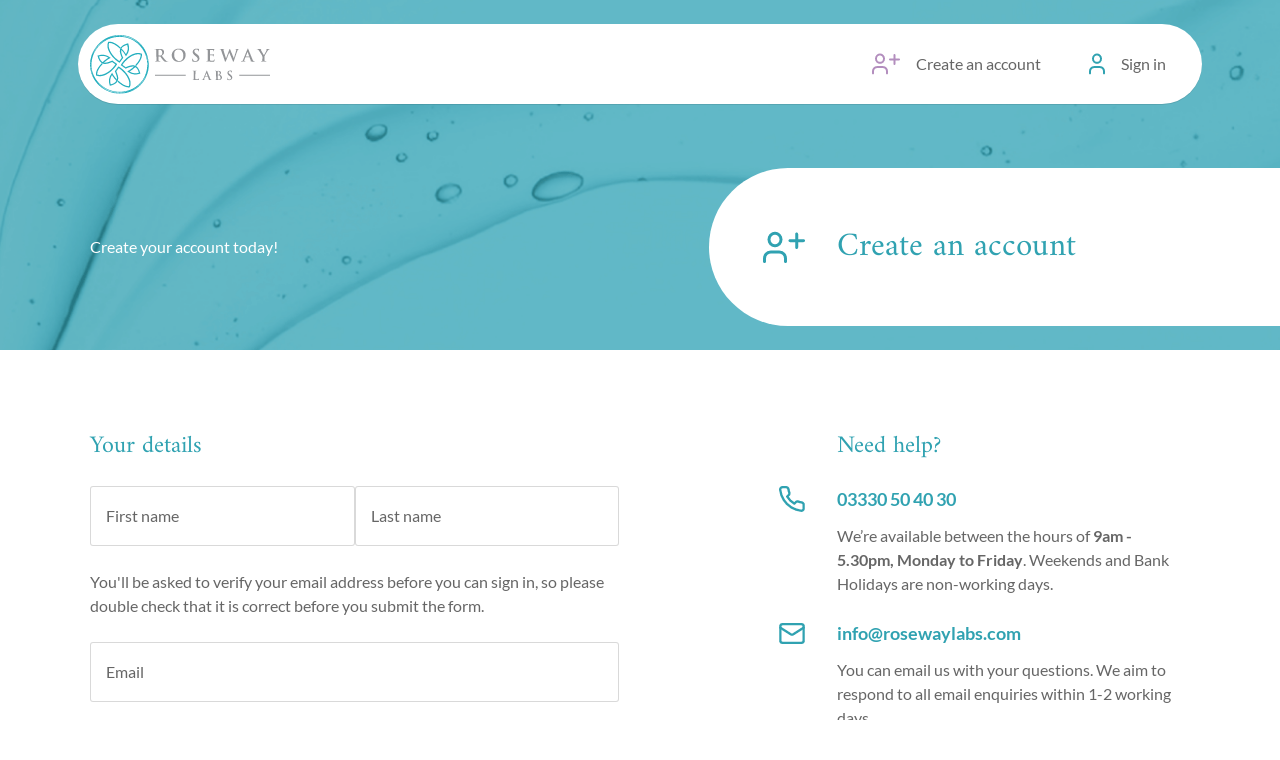

--- FILE ---
content_type: text/html; charset=utf-8
request_url: https://patient.eroseway.com/create-account
body_size: 2018
content:
<!DOCTYPE HTML>
<html lang="en">
    <head>
        <title>Create an account | eRoseway Patient</title>

        <meta http-equiv="Content-Type" content="text/html; charset=UTF-8">
        <meta name="viewport" content="width=device-width, initial-scale=1.0, maximum-scale=1.0, user-scalable=no">
        <meta name="HandheldFriendly" content="true">
        <meta name="MobileOptimized" content="360">
        <meta http-equiv="X-UA-Compatible" content="IE=edge">
        <meta name="MobileOptimized" content="360">
        <meta name="google" content="notranslate">


        <link rel="icon" type="image/x-icon" href="/favicon.ico">

            <link
                rel="stylesheet"
                type="text/css"
                href="https://assets.eroseway.com/patient.95ec0850093ee3262f7161081c321717.css"
                >
        


    </head>

    <body>
            <div class="l-page  l-create">
<header class="f-header">
    <div class="f-header__inner">
        <a
            class="f-header__logo"
            href="/"
            >
            <span class="f-header__logo-text">eRoseway Patient Home</span>
        </a>

        <div
            class="p-nav"
            data-toggle-target="nav"
            >
            <div
                class="p-nav__handle"
                data-toggle-handle="nav"
                ></div>

            <div class="p-nav__list">
                    <div class="p-nav__item  p-nav__item--create">
                        <a
                            class="p-nav__link"
                            href="/create-account"
                            >
                            Create an account
                        </a>
                    </div>

                    <div class="p-nav__item  p-nav__item--user">
                        <a
                            class="p-nav__link"
                            href="/sign-in"
                            >
                            Sign in
                        </a>
                    </div>
            </div>
        </div>
    </div>
</header>
                <section class="l-page__content">
        <div class="c-opening  c-opening--create">
            <div class="c-opening__inner">
                <h1 class="c-opening__heading">
                    Create an account
                </h1>
                
                <p class="c-opening__desc">
                    Create your account today!
                </p>
            </div>
        </div>

        

        <div class="c-form-area  c-form-area--split">
            <div class="c-form-area__anchor" id="anchor"></div>

            <div class="c-form-area__inner">
                <div class="c-form-area__main">

                    <form
                        action="/create-account#anchor"
                        class="c-form-area__form | c-form"
                        id="access-form"
                        method="post"
                        >
                        <fieldset class="c-form__fieldset">
                            <legend class="c-form__legend">Your details</legend>

                            <div class="c-form__fields">
                                        <div
        class="c-field  c-field--text  "
        data-field
        >
        <label
            for="first_name"
            class="c-field__label"
            >
            <span class="c-field__label-text">
                First name
            </span>

        </label>

        <input
            type="text"
            id="first_name"
            name="first_name"
            value=""
            class="c-field__text"
            >

    </div>


                                        <div
        class="c-field  c-field--text  "
        data-field
        >
        <label
            for="last_name"
            class="c-field__label"
            >
            <span class="c-field__label-text">
                Last name
            </span>

        </label>

        <input
            type="text"
            id="last_name"
            name="last_name"
            value=""
            class="c-field__text"
            >

    </div>


                            </div>

                            <p class="c-form__note">
                                You'll be asked to verify your email address
                                before you can sign in, so please double check
                                that it is correct before you submit the form.
                            </p>

                                    <div
        class="c-field  c-field--text  "
        data-field
        >
        <label
            for="email"
            class="c-field__label"
            >
            <span class="c-field__label-text">
                Email
            </span>

        </label>

        <input
            type="text"
            id="email"
            name="email"
            value=""
            class="c-field__text"
            >

    </div>


                        </fieldset>

                        <fieldset class="c-form__fieldset">
                            <legend class="c-form__legend">Password</legend>

                            <p class="c-form__note">
                                Your password must contain at least 8 characters,
                                one upper and lower character, one digit, and
                                one special character.
                            </p>

                            <div class="c-form__fields">
                                        <div
        class="c-field  c-field--text  "
        data-field
        data-show-password=""
        >
        <label
            for="password"
            class="c-field__label"
            >
            <span class="c-field__label-text">
                Password
            </span>

        </label>

        <input
            type="password"
            id="password"
            name="password"
            value=""
            class="c-field__password"
            >

    </div>


                                        <div
        class="c-field  c-field--text  "
        data-field
        data-show-password=""
        >
        <label
            for="confirm_password"
            class="c-field__label"
            >
            <span class="c-field__label-text">
                Confirm password
            </span>

        </label>

        <input
            type="password"
            id="confirm_password"
            name="confirm_password"
            value=""
            class="c-field__password"
            >

    </div>


                            </div>

                                    <div class="c-form__btns  ">
        <button
            type="submit"
            class="c-form__btn"
            >Create account</button>
    </div>

                        </fieldset>
                    </form>
                </div>

                <div class="c-form-area__side">
                    <div class="p-contact">
<h3 class="p-contact__heading">
    Need help?
</h3>

<ul class="p-contact__list">
    <li class="p-contact__item  p-contact__item--tel">
        <b class="p-contact__item-value">
            <a href="tel:03330504030">03330 50 40 30</a>
        </b>

        <span class="p-contact__item-desc">
            We’re available between the hours of
            <b>9am - 5.30pm, Monday to Friday</b>.
            Weekends and Bank Holidays are non-working days.
        </span>
    </li>

    <li class="p-contact__item  p-contact__item--email">
        <b class="p-contact__item-value">
            <a href="mailto:info@rosewaylabs.com">info@rosewaylabs.com</a>
        </b>

        <span class="p-contact__item-desc">
            You can email us with your questions. 
            We aim to respond to all email enquiries within 1-2 working days.
        </span>
    </li>
</ul>                    </div>
                </div>
            </div>
        </div>
                </section>

<footer class="f-footer">
    <div class="f-footer__inner">
        <div class="f-footer__copyright">
            Copyright &#169; 2025 Galenic Laboratories Limited
        </div>

        <div class="p-contact">
            <a
                class="p-contact__tel"
                href="tel:03330504030"
                >
                03330 50 40 30
            </a>

            <a
                class="p-contact__email"
                href="mailto:info@rosewaylabs.com"
                >
                info@rosewaylabs.com
            </a>
        </div>

        <div class="f-footer__links">

                            <a class="f-footer__link" href="/patient-terms-conditions">Terms</a>

                            <a class="f-footer__link" href="/privacy-policy">Privacy</a>

                            <a class="f-footer__link" href="/cookie-policy">Cookie policy</a>

                            <a class="f-footer__link" href="/delivery-returns">Delivery</a>

        </div>
    </div>
</footer>            </div>


            <script src="https://assets.eroseway.com/vendors.feb315d2d0af78dd53ca.js"></script>
            <script src="https://assets.eroseway.com/patient.49ff42e43ba0b611d174.js"></script>

            
    </body>
</html>

--- FILE ---
content_type: text/css
request_url: https://assets.eroseway.com/patient.95ec0850093ee3262f7161081c321717.css
body_size: 15746
content:
a,address,article,aside,b,body,caption,dd,div,dl,dt,em,fieldset,footer,form,h1,h2,h3,h4,h5,h6,header,html,i,iframe,img,label,legend,li,nav,ol,p,section,span,strong,table,tbody,td,tfoot,th,thead,time,tr,ul,video{border:0;font:inherit;font-size:100%;margin:0;padding:0;vertical-align:baseline}*,:after,:before,html{box-sizing:border-box}body{line-height:1}ol,ul{list-style:none}b,strong{font-weight:600}em,i{font-style:italic}table{border-collapse:collapse;border-spacing:0}:focus{outline:none}article,aside,footer,header,nav,section{display:block}@font-face{font-family:Amiri;font-style:normal;font-weight:400;src:url(https://fonts.gstatic.com/s/amiri/v27/J7aRnpd8CGxBHpUutLM.woff2) format("woff2");unicode-range:U+00??,U+0131,U+0152-0153,U+02bb-02bc,U+02c6,U+02da,U+02dc,U+2000-206f,U+2074,U+20ac,U+2122,U+2191,U+2193,U+2212,U+2215,U+feff,U+fffd;descent-override:45%}@font-face{font-family:Lato;font-style:normal;font-weight:400;src:url(https://fonts.gstatic.com/s/lato/v23/S6uyw4BMUTPHjx4wXg.woff2) format("woff2");unicode-range:U+00??,U+0131,U+0152-0153,U+02bb-02bc,U+02c6,U+02da,U+02dc,U+2000-206f,U+2074,U+20ac,U+2122,U+2191,U+2193,U+2212,U+2215,U+feff,U+fffd}@font-face{font-family:Lato;font-style:normal;font-weight:700;src:url(https://fonts.gstatic.com/s/lato/v23/S6u9w4BMUTPHh6UVSwiPGQ.woff2) format("woff2");unicode-range:U+00??,U+0131,U+0152-0153,U+02bb-02bc,U+02c6,U+02da,U+02dc,U+2000-206f,U+2074,U+20ac,U+2122,U+2191,U+2193,U+2212,U+2215,U+feff,U+fffd}.c-box__heading,.c-cta__heading,.c-form-area .p-icon-message__heading,.c-list__heading,.c-notice-area__heading,.c-opening__heading,.l-landing .p-create__heading,.l-landing .p-login__heading,.l-landing .p-opening__heading,.l-resource .p-intro__heading{font-size:33px;line-height:43px}.c-box--compact .c-box__heading,.c-form-area .p-contact__heading,.c-form__legend,.c-news .p-article__heading,.c-view-area .p-main__total,.l-help .p-resource__heading,.l-help .p-search__label,.l-resource .p-download__name,.s-formatted h2{font-size:24px;line-height:32px}.c-card-row__empty,.c-clinics .p-clinic__name,.c-form-area .p-contact__item-value,.c-list__empty,.c-news__heading,.c-view-area .p-main__sub:before,.f-popup-terms__head,.l-help__empty,.s-formatted .large-text,.s-formatted>table caption,.s-formatted h3{font-size:18px;line-height:26px}.c-field__password,.c-field__select,.c-field__text,.c-field__textarea,.c-view-area .p-delivery-options__field,.c-view-area .p-main__qty-field,.s-formatted>table td,.s-formatted>table th,body{font-size:16px;line-height:24px}.c-clinics .p-clinic__status,.c-field__error-text,.c-list__lower-item,.c-list__med--sub .c-list__med-name:before,.c-tooltip__box,.c-view-area .p-actions__action-value[data-status],.c-view-area .p-delivery-options__display-note,.f-footer,.f-popup-terms .p-foot__btn-tooltip,.f-popup-terms__middle:after{font-size:14px;line-height:22px}body,html{height:100%}html{-webkit-font-smoothing:antialiased;-webkit-text-size-adjust:100%;scroll-behavior:smooth}body{-webkit-overflow-scrolling:touch;background-color:#fff;color:#666;font-family:Lato,sans-serif;font-weight:400;min-width:360px;overflow-x:hidden;overflow-y:scroll}a{color:inherit;text-decoration:none}.c-box__btn,.c-cta__btn,.c-form__btn,.c-form__btn2,.c-form__btn-red,.c-form__copy-address,.c-list__btn,.c-list__upper-item-btn,.c-notice-area__btn,.c-upload__download,.c-upload__remove,.c-upload__upload .mh-acceptor,.c-upload__upload .mh-uploader,.c-view-area .p-actions__btn,.c-view-area .p-confirm__btn,.c-view-area .p-delivery-options__desc-edit,.c-view-area .p-main__btn,.f-popup-terms .p-foot__btn,.l-help .p-resource__btn,.l-landing .p-create__btn,.l-resource .p-download__btn,.s-btn{font-size:16px;line-height:24px;align-items:center;-webkit-appearance:none;-moz-appearance:none;appearance:none;background:transparent;border:none;border-radius:30px;color:#fff;cursor:pointer;display:flex;font-family:Lato,sans-serif;font-weight:700;height:54px;justify-content:center;min-width:156px;padding:0 48px;text-align:center;text-decoration:none!important;width:-webkit-fit-content;width:-moz-fit-content;width:fit-content}.c-form__alert .c-form__btn,.c-form__btn--v-small,.c-form__copy-address,.c-list__upper-item-btn,.c-view-area .p-main__btn,.l-help .p-resource__btn,.l-resource .p-download__btn,.s-btn--v-small{height:32px}.c-upload__download,.c-upload__remove,.c-view-area .p-delivery-options__desc-edit,.s-btn--small{height:40px}.c-box--teal .c-box__btn,.c-form__alert .c-form__btn,.c-form__btn,.c-list--prescriptions .c-list__btn,.c-list--prescriptions .c-list__upper-item-btn--secondary,.c-notice-area__btn,.c-view-area--prescriptions .p-actions__btn--primary[href],.c-view-area--prescriptions .p-main__btn,.c-view-area .p-confirm__btn,.f-popup-terms .p-foot__btn:not([data-disabled]),.s-btn--teal{background-color:#30a2b1}.c-box--teal .c-box__btn:active,.c-box--teal .c-box__btn:focus,.c-box--teal .c-box__btn:hover,.c-form__btn:active,.c-form__btn:focus,.c-form__btn:hover,.c-list--prescriptions .c-list__btn:active,.c-list--prescriptions .c-list__btn:focus,.c-list--prescriptions .c-list__btn:hover,.c-list--prescriptions .c-list__upper-item-btn--secondary:active,.c-list--prescriptions .c-list__upper-item-btn--secondary:focus,.c-list--prescriptions .c-list__upper-item-btn--secondary:hover,.c-notice-area__btn:active,.c-notice-area__btn:focus,.c-notice-area__btn:hover,.c-view-area--prescriptions .p-actions__btn--primary:active[href],.c-view-area--prescriptions .p-actions__btn--primary:focus[href],.c-view-area--prescriptions .p-actions__btn--primary:hover[href],.c-view-area--prescriptions .p-main__btn:active,.c-view-area--prescriptions .p-main__btn:focus,.c-view-area--prescriptions .p-main__btn:hover,.c-view-area .p-confirm__btn:active,.c-view-area .p-confirm__btn:focus,.c-view-area .p-confirm__btn:hover,.f-popup-terms .p-foot__btn:active:not([data-disabled]),.f-popup-terms .p-foot__btn:focus:not([data-disabled]),.f-popup-terms .p-foot__btn:hover:not([data-disabled]),.s-btn--teal:active,.s-btn--teal:focus,.s-btn--teal:hover{box-shadow:0 0 0 1px #30a2b1}.c-form__btn2,.c-form__copy-address,.c-list--prescriptions .c-list__upper-item-btn--primary,.c-upload__download,.c-upload__upload .mh-acceptor,.c-upload__upload .mh-uploader,.c-view-area--prescriptions .p-actions__btn--secondary,.c-view-area .p-delivery-options__desc-edit,.s-btn--teal-border{box-shadow:inset 0 0 0 1px #30a2b1;color:#30a2b1}.c-form__btn2:active,.c-form__btn2:focus,.c-form__btn2:hover,.c-form__copy-address:active,.c-form__copy-address:focus,.c-form__copy-address:hover,.c-list--prescriptions .c-list__upper-item-btn--primary:active,.c-list--prescriptions .c-list__upper-item-btn--primary:focus,.c-list--prescriptions .c-list__upper-item-btn--primary:hover,.c-upload__download:active,.c-upload__download:focus,.c-upload__download:hover,.c-upload__upload .mh-acceptor:active,.c-upload__upload .mh-acceptor:focus,.c-upload__upload .mh-acceptor:hover,.c-upload__upload .mh-uploader:active,.c-upload__upload .mh-uploader:focus,.c-upload__upload .mh-uploader:hover,.c-view-area--prescriptions .p-actions__btn--secondary:active,.c-view-area--prescriptions .p-actions__btn--secondary:focus,.c-view-area--prescriptions .p-actions__btn--secondary:hover,.c-view-area .p-delivery-options__desc-edit:active,.c-view-area .p-delivery-options__desc-edit:focus,.c-view-area .p-delivery-options__desc-edit:hover,.s-btn--teal-border:active,.s-btn--teal-border:focus,.s-btn--teal-border:hover{box-shadow:0 0 0 1px #30a2b1}.c-cta__btn,.c-list--orders .c-list__btn,.c-list--orders .c-list__upper-item-btn--secondary,.c-view-area--orders .p-actions__btn--primary[href],.c-view-area--orders .p-main__btn,.l-landing .p-create__btn,.s-btn--purple{background-color:#b38ebe}.c-cta__btn:active,.c-cta__btn:focus,.c-cta__btn:hover,.c-list--orders .c-list__btn:active,.c-list--orders .c-list__btn:focus,.c-list--orders .c-list__btn:hover,.c-list--orders .c-list__upper-item-btn--secondary:active,.c-list--orders .c-list__upper-item-btn--secondary:focus,.c-list--orders .c-list__upper-item-btn--secondary:hover,.c-view-area--orders .p-actions__btn--primary:active[href],.c-view-area--orders .p-actions__btn--primary:focus[href],.c-view-area--orders .p-actions__btn--primary:hover[href],.c-view-area--orders .p-main__btn:active,.c-view-area--orders .p-main__btn:focus,.c-view-area--orders .p-main__btn:hover,.l-landing .p-create__btn:active,.l-landing .p-create__btn:focus,.l-landing .p-create__btn:hover,.s-btn--purple:active,.s-btn--purple:focus,.s-btn--purple:hover{box-shadow:0 0 0 1px #b38ebe}.c-list--orders .c-list__upper-item-btn--primary,.c-view-area--orders .p-actions__btn--secondary,.s-btn--purple-border{box-shadow:inset 0 0 0 1px #b38ebe;color:#b38ebe}.c-list--orders .c-list__upper-item-btn--primary:active,.c-list--orders .c-list__upper-item-btn--primary:focus,.c-list--orders .c-list__upper-item-btn--primary:hover,.c-view-area--orders .p-actions__btn--secondary:active,.c-view-area--orders .p-actions__btn--secondary:focus,.c-view-area--orders .p-actions__btn--secondary:hover,.s-btn--purple-border:active,.s-btn--purple-border:focus,.s-btn--purple-border:hover{box-shadow:0 0 0 1px #b38ebe}.c-box--orange .c-box__btn,.c-form--quotes .c-form__btn,.c-form__alert--error .c-form__btn,.c-form__alert--warning .c-form__btn,.c-list--quotes .c-list__btn,.c-list--quotes .c-list__upper-item-btn--secondary,.c-notice-area--add-quote .c-notice-area__btn,.c-notice-area--view-quote .c-notice-area__btn,.c-view-area--quotes .p-actions__btn--primary[href],.c-view-area--quotes .p-main__btn,.s-btn--orange{background-color:#ee765c}.c-box--orange .c-box__btn:active,.c-box--orange .c-box__btn:focus,.c-box--orange .c-box__btn:hover,.c-form--quotes .c-form__btn:active,.c-form--quotes .c-form__btn:focus,.c-form--quotes .c-form__btn:hover,.c-form__alert--error .c-form__btn:active,.c-form__alert--error .c-form__btn:focus,.c-form__alert--error .c-form__btn:hover,.c-form__alert--warning .c-form__btn:active,.c-form__alert--warning .c-form__btn:focus,.c-form__alert--warning .c-form__btn:hover,.c-list--quotes .c-list__btn:active,.c-list--quotes .c-list__btn:focus,.c-list--quotes .c-list__btn:hover,.c-list--quotes .c-list__upper-item-btn--secondary:active,.c-list--quotes .c-list__upper-item-btn--secondary:focus,.c-list--quotes .c-list__upper-item-btn--secondary:hover,.c-notice-area--add-quote .c-notice-area__btn:active,.c-notice-area--add-quote .c-notice-area__btn:focus,.c-notice-area--add-quote .c-notice-area__btn:hover,.c-notice-area--view-quote .c-notice-area__btn:active,.c-notice-area--view-quote .c-notice-area__btn:focus,.c-notice-area--view-quote .c-notice-area__btn:hover,.c-view-area--quotes .p-actions__btn--primary:active[href],.c-view-area--quotes .p-actions__btn--primary:focus[href],.c-view-area--quotes .p-actions__btn--primary:hover[href],.c-view-area--quotes .p-main__btn:active,.c-view-area--quotes .p-main__btn:focus,.c-view-area--quotes .p-main__btn:hover,.s-btn--orange:active,.s-btn--orange:focus,.s-btn--orange:hover{box-shadow:0 0 0 1px #ee765c}.c-form--quotes .c-form__btn2,.c-form--quotes .c-upload__download,.c-form--quotes .c-upload__upload .mh-acceptor,.c-form--quotes .c-upload__upload .mh-uploader,.c-list--quotes .c-list__upper-item-btn--primary,.s-btn--orange-border{box-shadow:inset 0 0 0 1px #ee765c;color:#ee765c}.c-form--quotes .c-form__btn2:active,.c-form--quotes .c-form__btn2:focus,.c-form--quotes .c-form__btn2:hover,.c-form--quotes .c-upload__download:active,.c-form--quotes .c-upload__download:focus,.c-form--quotes .c-upload__download:hover,.c-form--quotes .c-upload__upload .mh-acceptor:active,.c-form--quotes .c-upload__upload .mh-acceptor:focus,.c-form--quotes .c-upload__upload .mh-acceptor:hover,.c-form--quotes .c-upload__upload .mh-uploader:active,.c-form--quotes .c-upload__upload .mh-uploader:focus,.c-form--quotes .c-upload__upload .mh-uploader:hover,.c-list--quotes .c-list__upper-item-btn--primary:active,.c-list--quotes .c-list__upper-item-btn--primary:focus,.c-list--quotes .c-list__upper-item-btn--primary:hover,.s-btn--orange-border:active,.s-btn--orange-border:focus,.s-btn--orange-border:hover{box-shadow:0 0 0 1px #ee765c}.c-box--green .c-box__btn,.s-btn--green{background-color:#7ab5a4}.c-box--green .c-box__btn:active,.c-box--green .c-box__btn:focus,.c-box--green .c-box__btn:hover,.s-btn--green:active,.s-btn--green:focus,.s-btn--green:hover{box-shadow:0 0 0 1px #7ab5a4}.l-help .p-resource__btn,.l-resource .p-download__btn,.s-btn--green-border{box-shadow:inset 0 0 0 1px #7ab5a4;color:#7ab5a4}.l-help .p-resource__btn:active,.l-help .p-resource__btn:focus,.l-help .p-resource__btn:hover,.l-resource .p-download__btn:active,.l-resource .p-download__btn:focus,.l-resource .p-download__btn:hover,.s-btn--green-border:active,.s-btn--green-border:focus,.s-btn--green-border:hover{box-shadow:0 0 0 1px #7ab5a4}.c-form__btn-red,.s-btn--red{background-color:#953a45}.c-form__btn-red:active,.c-form__btn-red:focus,.c-form__btn-red:hover,.s-btn--red:active,.s-btn--red:focus,.s-btn--red:hover{box-shadow:0 0 0 1px #953a45}.c-notice-area--allergies .c-notice-area__btn,.s-btn--red-light{background-color:#a66a6a}.c-notice-area--allergies .c-notice-area__btn:active,.c-notice-area--allergies .c-notice-area__btn:focus,.c-notice-area--allergies .c-notice-area__btn:hover,.s-btn--red-light:active,.s-btn--red-light:focus,.s-btn--red-light:hover{box-shadow:0 0 0 1px #a66a6a}.c-upload__remove,.c-view-area--quotes .p-actions__btn--secondary[href],.s-btn--red-border{box-shadow:inset 0 0 0 1px #953a45;color:#953a45}.c-upload__remove:active,.c-upload__remove:focus,.c-upload__remove:hover,.c-view-area--quotes .p-actions__btn--secondary:active[href],.c-view-area--quotes .p-actions__btn--secondary:focus[href],.c-view-area--quotes .p-actions__btn--secondary:hover[href],.s-btn--red-border:active,.s-btn--red-border:focus,.s-btn--red-border:hover{box-shadow:0 0 0 1px #953a45}.c-view-area .p-actions__btn--primary:not([href]),.c-view-area .p-actions__btn--secondary:not([href]),.f-popup-terms .p-foot__btn[data-disabled],.s-btn--grey{background-color:#a4a4a6;cursor:not-allowed}.c-view-area--quotes .p-actions__btn--secondary:not([href]),.s-btn--grey-border{background-color:transparent;box-shadow:inset 0 0 0 1px #a4a4a6;color:#a4a4a6;cursor:not-allowed}.s-color-bkg-1{background-color:#fff}.s-color-bkg-2{background-color:#f7f7f6}.s-color-bkg-1+.color-bkg-1,.s-color-bkg-2+.color-bkg-2{padding-top:0}.c-field__label-text,.s-ellipsis{overflow:hidden;text-overflow:ellipsis;white-space:nowrap}.s-formatted>:first-child{margin-top:0!important}.s-formatted>:last-child{margin-bottom:0!important}.s-formatted .ce-element--type-image,.s-formatted .ce-element--type-video,.s-formatted iframe,.s-formatted img{display:block;margin:32px auto;max-width:100%}@media only screen and (min-width:760px){.s-formatted .ce-element--type-image.align-left,.s-formatted .ce-element--type-video.align-left,.s-formatted iframe.align-left,.s-formatted img.align-left{clear:left;float:left;margin-top:0;margin-right:32px}}.s-formatted .ce-element--type-image.align-left+*,.s-formatted .ce-element--type-video.align-left+*,.s-formatted iframe.align-left+*,.s-formatted img.align-left+*{margin-top:0!important}@media only screen and (min-width:760px){.s-formatted .ce-element--type-image.align-right,.s-formatted .ce-element--type-video.align-right,.s-formatted iframe.align-right,.s-formatted img.align-right{clear:right;float:right;margin-top:0;margin-left:32px}}.s-formatted .ce-element--type-image.align-right+*,.s-formatted .ce-element--type-video.align-right+*,.s-formatted iframe.align-right+*,.s-formatted img.align-right+*{margin-top:0!important}.s-formatted .ce-element--type-image,.s-formatted img{height:auto}.s-formatted ol ol,.s-formatted ol ul,.s-formatted ul ol,.s-formatted ul ul{margin-bottom:0;margin-top:12px}.s-formatted ol{list-style-type:decimal;counter-reset:item;margin:24px 0 16px}.s-formatted ol ol{margin-left:24px}.s-formatted ol li{display:block}.s-formatted ol li:before{content:counters(item,".") ".";counter-increment:item}.s-formatted ul{list-style-type:disc;margin:24px 0 24px 16px}.s-formatted li:not(:first-child){margin-top:12px}.s-formatted>table{width:100%}.s-formatted>table caption{border-bottom:1px solid #333;color:#666;font-family:Amiri,serif;justify-content:space-between;margin-bottom:24px;padding-bottom:12px;text-align:left;width:100%}.s-formatted>table thead th{background-color:transparent;font-weight:600}.s-formatted>table td,.s-formatted>table th{color:#666;padding:16px;text-align:left;vertical-align:middle}.s-formatted>table td a,.s-formatted>table th a{color:#30a2b1;display:inline-block;font-weight:600}.s-formatted>table td a:hover,.s-formatted>table th a:hover{text-decoration:underline}.s-formatted>table tbody{box-shadow:0 1px 1px 1px rgba(51,51,51,.08)}.s-formatted>table tbody tr:nth-child(odd){background:#fff}.s-formatted>table tbody tr:nth-child(2n){background:#f7f7f6}.s-formatted h1,.s-formatted h2,.s-formatted h3{color:#666;font-family:Amiri,serif;margin-bottom:24px;margin-top:32px}.s-formatted>p{margin-bottom:16px;margin-top:16px}.s-formatted>.h2 a,.s-formatted>.h3 a,.s-formatted>a,.s-formatted>h2 a,.s-formatted>h3 a,.s-formatted>ol a,.s-formatted>p a,.s-formatted>table a,.s-formatted>ul a{color:#30a2b1;text-decoration:none}.s-formatted>.h2 a:focus,.s-formatted>.h2 a:hover,.s-formatted>.h3 a:focus,.s-formatted>.h3 a:hover,.s-formatted>a:focus,.s-formatted>a:hover,.s-formatted>h2 a:focus,.s-formatted>h2 a:hover,.s-formatted>h3 a:focus,.s-formatted>h3 a:hover,.s-formatted>ol a:focus,.s-formatted>ol a:hover,.s-formatted>p a:focus,.s-formatted>p a:hover,.s-formatted>table a:focus,.s-formatted>table a:hover,.s-formatted>ul a:focus,.s-formatted>ul a:hover{text-decoration:underline}.s-formatted .text-left{text-align:left}.s-formatted .text-center{text-align:center}.s-formatted .text-right{text-align:right}.c-cta__inner,.c-form-area__inner,.c-list-area__inner,.c-news__inner,.c-notice-area__inner,.c-opening__inner,.c-view-area__inner,.f-footer__inner,.l-dashboard .p-split__inner,.l-help .p-categories__inner,.l-help .p-resources__inner,.l-help .p-search__inner,.l-landing .p-actions__inner,.l-landing .p-opening__inner,.l-my-account .p-boxes__inner,.l-page__content>.c-flash,.l-resource .p-main__inner,.s-inner{margin:0 auto;width:calc(100% - 32px);max-width:540px}@media only screen and (min-width:980px){.c-cta__inner,.c-form-area__inner,.c-list-area__inner,.c-news__inner,.c-notice-area__inner,.c-opening__inner,.c-view-area__inner,.f-footer__inner,.l-dashboard .p-split__inner,.l-help .p-categories__inner,.l-help .p-resources__inner,.l-help .p-search__inner,.l-landing .p-actions__inner,.l-landing .p-opening__inner,.l-my-account .p-boxes__inner,.l-page__content>.c-flash,.l-resource .p-main__inner,.s-inner{max-width:980px;width:calc(100% - 48px)}}@media only screen and (min-width:980px){.c-cta__inner,.c-form-area__inner,.c-list-area__inner,.c-news__inner,.c-view-area__inner,.f-footer__inner,.l-dashboard .p-split__inner,.l-help .p-categories__inner,.l-help .p-resources__inner,.l-help .p-search__inner,.l-landing .p-actions__inner,.l-landing .p-opening__inner,.l-my-account .p-boxes__inner,.l-page__content>.c-flash,.s-inner--xlarge{max-width:1100px}}@media only screen and (min-width:980px){.c-notice-area__inner,.c-opening__inner,.s-inner--small{max-width:540px}}.c-cta__content,.c-form-area,.c-list-area,.c-news,.c-view-area,.l-dashboard .p-split,.l-help .p-categories,.l-help .p-resources,.l-help__empty,.l-landing .p-actions,.l-my-account .p-boxes,.l-resource .p-main,.s-site-padding{padding-bottom:48px;padding-top:48px}@media only screen and (min-width:980px){.c-cta__content,.c-form-area,.c-list-area,.c-news,.c-view-area,.l-dashboard .p-split,.l-help .p-categories,.l-help .p-resources,.l-help__empty,.l-landing .p-actions,.l-my-account .p-boxes,.l-resource .p-main,.s-site-padding{padding-bottom:64px;padding-top:64px}}@media only screen and (min-width:1100px){.c-cta__content,.c-form-area,.c-list-area,.c-news,.c-view-area,.l-dashboard .p-split,.l-help .p-categories,.l-help .p-resources,.l-help__empty,.l-landing .p-actions,.l-my-account .p-boxes,.l-resource .p-main,.s-site-padding{padding-bottom:80px;padding-top:80px}}.c-list-area__paging,.c-view-area__main,.l-resource .p-main__desc,.l-resource .p-main__downloads,.l-resource .p-main__gallery,.l-resource .p-main__video,.s-site-margin-top{margin-top:48px}@media only screen and (min-width:980px){.c-list-area__paging,.c-view-area__main,.l-resource .p-main__desc,.l-resource .p-main__downloads,.l-resource .p-main__gallery,.l-resource .p-main__video,.s-site-margin-top{margin-top:64px}}@media only screen and (min-width:1100px){.c-list-area__paging,.c-view-area__main,.l-resource .p-main__desc,.l-resource .p-main__downloads,.l-resource .p-main__gallery,.l-resource .p-main__video,.s-site-margin-top{margin-top:80px}}.s-site-margin-bottom{margin-bottom:48px}@media only screen and (min-width:980px){.s-site-margin-bottom{margin-bottom:64px}}@media only screen and (min-width:1100px){.s-site-margin-bottom{margin-bottom:80px}}.f-header__logo-text,.s-sr-only{height:1px;left:-200%;overflow:hidden;position:absolute;top:auto;width:1px}.f-footer{background:#30a2b1;color:#fff;padding:24px 0;text-align:center}@media only screen and (min-width:1100px){.f-footer__copyright,.f-footer__inner{align-items:center;display:flex;justify-content:space-between}}.f-footer__copyright:before{background-color:#fff;content:"";display:block;height:32px;margin:0 auto 12px;-webkit-mask:url(https://assets.eroseway.com/images/patient/emblem.bf8626eed606cb006a6425af7e23d865.svg) center center no-repeat;mask:url(https://assets.eroseway.com/images/patient/emblem.bf8626eed606cb006a6425af7e23d865.svg) center center no-repeat;-webkit-mask-size:contain;mask-size:contain;width:32px}@media only screen and (min-width:1100px){.f-footer__copyright:before{margin:0 16px 0 0}}.f-footer__links{align-items:center;display:flex;margin-top:16px;justify-content:center}@media only screen and (min-width:1100px){.f-footer__links{margin-top:0}}.f-footer__link:not(:last-child){margin-right:16px}@media only screen and (min-width:1100px){.f-footer__link:not(:last-child){margin-right:32px}}.f-footer__link:active,.f-footer__link:focus,.f-footer__link:hover{text-decoration:underline}.f-footer .p-contact{align-items:center;display:grid;gap:12px 32px;margin-top:16px;justify-content:center}@media only screen and (min-width:1100px){.f-footer .p-contact{grid-template-columns:auto auto;margin-top:0}}.f-footer .p-contact__email,.f-footer .p-contact__tel{align-items:center;display:flex;font-weight:700;justify-content:center}.f-footer .p-contact__email:before,.f-footer .p-contact__tel:before{background-color:#fff;content:"";display:block;flex:0 0 auto;height:20px;margin-right:8px;-webkit-mask:center center no-repeat;mask:center center no-repeat;-webkit-mask-size:contain;mask-size:contain;width:20px}.f-footer .p-contact__email:active,.f-footer .p-contact__email:focus,.f-footer .p-contact__email:hover,.f-footer .p-contact__tel:active,.f-footer .p-contact__tel:focus,.f-footer .p-contact__tel:hover{text-decoration:underline}.f-footer .p-contact__tel:before{-webkit-mask-image:url(https://assets.eroseway.com/images/patient/telephone.bd627ea98bdacc23eceb29e106bb7212.svg);mask-image:url(https://assets.eroseway.com/images/patient/telephone.bd627ea98bdacc23eceb29e106bb7212.svg)}.f-footer .p-contact__email:before{-webkit-mask-image:url(https://assets.eroseway.com/images/patient/email.1f8fbd04f2e1caffe36acec28861a27b.svg);mask-image:url(https://assets.eroseway.com/images/patient/email.1f8fbd04f2e1caffe36acec28861a27b.svg)}.f-header{background-color:#30a2b1;padding-top:60px}@media only screen and (min-width:1100px){.f-header{padding:24px 0}}.f-header__inner{align-items:center;background-color:#fff;box-shadow:0 1px 0 0 rgba(0,0,0,.1);height:60px;display:flex;justify-content:space-between;left:0;min-width:360px;position:fixed;top:0;width:100%;z-index:100}@media only screen and (min-width:1100px){.f-header__inner{border-radius:40px;height:80px;margin:0 auto;padding:0 12px;position:relative;max-width:1124px;width:calc(100% - 48px)}}.f-header__logo{align-items:center;display:flex;height:60px;justify-content:center;width:152px}@media only screen and (min-width:1100px){.f-header__logo{height:auto;width:auto}}.f-header__logo:before{background:url(https://assets.eroseway.com/images/patient/logo.b5e89fa2b69c936a2e5a57031ee62ae3.svg) 50% no-repeat;background-size:contain;content:"";display:block;height:40px;width:120px}@media only screen and (min-width:1100px){.f-header__logo:before{height:60px;width:180px}}@media only screen and (max-width:1098px){.f-header .p-nav[data-toggle-active] .p-nav__handle:before{height:24px;-webkit-mask-image:url(https://assets.eroseway.com/images/patient/cross.88027297380abe4642d5ecf13c9d65d7.svg);mask-image:url(https://assets.eroseway.com/images/patient/cross.88027297380abe4642d5ecf13c9d65d7.svg)}.f-header .p-nav[data-toggle-active] .p-nav__list{display:block;left:0}}.f-header .p-nav__handle{align-items:center;cursor:pointer;display:flex;height:60px;justify-content:center;width:62px}@media only screen and (min-width:1100px){.f-header .p-nav__handle{display:none}}.f-header .p-nav__handle:before{background-color:#30a2b1;content:"";display:block;height:30px;-webkit-mask:url(https://assets.eroseway.com/images/patient/menu.3ed951f822645231697dacddaf6c661f.svg) center center no-repeat;mask:url(https://assets.eroseway.com/images/patient/menu.3ed951f822645231697dacddaf6c661f.svg) center center no-repeat;-webkit-mask-size:contain;mask-size:contain;width:30px}.f-header .p-nav__list{background-color:#fff;border-top:1px solid rgba(0,0,0,.1);display:none;height:calc(100vh - 60px);left:100%;overflow:auto;position:absolute;top:60px;width:100%}@media only screen and (min-width:1100px){.f-header .p-nav__list{background:none;border:none;display:flex;height:auto;position:static;width:auto}}.f-header .p-nav__item{border-bottom:1px solid rgba(0,0,0,.1)}@media only screen and (min-width:1100px){.f-header .p-nav__item{border:none}}.f-header .p-nav__item--prescriptions .p-nav__link:before{background-color:#30a2b1;-webkit-mask-image:url(https://assets.eroseway.com/images/patient/prescriptions.610837143cbe1be8c081e1497c6959dd.svg);mask-image:url(https://assets.eroseway.com/images/patient/prescriptions.610837143cbe1be8c081e1497c6959dd.svg);height:16px;width:28px}@media only screen and (min-width:1100px){.f-header .p-nav__item--prescriptions .p-nav__link:before{width:22px}}@media only screen and (min-width:1100px){.f-header .p-nav__item--prescriptions .p-nav__link:focus,.f-header .p-nav__item--prescriptions .p-nav__link:hover{background-color:#30a2b1}}.f-header .p-nav__item--orders .p-nav__link:before{background-color:#b38ebe;-webkit-mask-image:url(https://assets.eroseway.com/images/patient/orders.6aadc2c2d4b37d333104ccc80a48572a.svg);mask-image:url(https://assets.eroseway.com/images/patient/orders.6aadc2c2d4b37d333104ccc80a48572a.svg);height:24px;width:28px}@media only screen and (min-width:1100px){.f-header .p-nav__item--orders .p-nav__link:before{width:22px}}@media only screen and (min-width:1100px){.f-header .p-nav__item--orders .p-nav__link:focus,.f-header .p-nav__item--orders .p-nav__link:hover{background-color:#b38ebe}}.f-header .p-nav__item--quotes .p-nav__link:before{background-color:#ee765c;-webkit-mask-image:url(https://assets.eroseway.com/images/patient/quotes.b1b3e2618082c0fce93f0a2076fa5315.svg);mask-image:url(https://assets.eroseway.com/images/patient/quotes.b1b3e2618082c0fce93f0a2076fa5315.svg);height:22px;width:28px}@media only screen and (min-width:1100px){.f-header .p-nav__item--quotes .p-nav__link:before{width:27px}}@media only screen and (min-width:1100px){.f-header .p-nav__item--quotes .p-nav__link:focus,.f-header .p-nav__item--quotes .p-nav__link:hover{background-color:#ee765c}}.f-header .p-nav__item--help .p-nav__link:before{background-color:#7ab5a4;-webkit-mask-image:url(https://assets.eroseway.com/images/patient/help-document.81dd901ad4f47c18c0f9097032046991.svg);mask-image:url(https://assets.eroseway.com/images/patient/help-document.81dd901ad4f47c18c0f9097032046991.svg);height:22px;width:28px}@media only screen and (min-width:1100px){.f-header .p-nav__item--help .p-nav__link:focus,.f-header .p-nav__item--help .p-nav__link:hover{background-color:#7ab5a4}}.f-header .p-nav__item--user .p-nav__link:before{background-color:#30a2b1;-webkit-mask-image:url(https://assets.eroseway.com/images/patient/user.544b170214364adc26bacbf5615118bb.svg);mask-image:url(https://assets.eroseway.com/images/patient/user.544b170214364adc26bacbf5615118bb.svg);height:22px;width:28px}@media only screen and (min-width:1100px){.f-header .p-nav__item--user .p-nav__link:before{width:16px}}@media only screen and (min-width:1100px){.f-header .p-nav__item--user .p-nav__link:focus,.f-header .p-nav__item--user .p-nav__link:hover{background-color:#30a2b1}}.f-header .p-nav__item--create .p-nav__link:before{background-color:#b38ebe;-webkit-mask-image:url(https://assets.eroseway.com/images/patient/create.d1dce833ee1f60221e6b49463dc67065.svg);mask-image:url(https://assets.eroseway.com/images/patient/create.d1dce833ee1f60221e6b49463dc67065.svg);height:22px;width:28px}@media only screen and (min-width:1100px){.f-header .p-nav__item--create .p-nav__link:focus,.f-header .p-nav__item--create .p-nav__link:hover{background-color:#b38ebe}}.f-header .p-nav__link{align-items:center;display:flex;padding:24px 16px}@media only screen and (min-width:1100px){.f-header .p-nav__link{border-radius:30px;padding:18px 24px}.f-header .p-nav__link:focus,.f-header .p-nav__link:hover{color:#fff}.f-header .p-nav__link:focus:before,.f-header .p-nav__link:hover:before{background-color:#fff}}.f-header .p-nav__link:before{content:"";display:block;flex:0 0 auto;height:30px;margin-right:16px;-webkit-mask:center center no-repeat;mask:center center no-repeat;-webkit-mask-size:contain;mask-size:contain;width:30px}.f-popup-terms{align-items:center;background-color:rgba(51,51,51,.9);display:flex;height:100%;justify-content:center;left:0;min-width:360px;overflow-y:auto;padding:0 24px;position:fixed;top:0;width:100%;z-index:1000}.f-popup-terms:not([data-scrolled]) .f-popup-terms__middle{border-bottom:1px solid #333}.f-popup-terms:not([data-scrolled]) .f-popup-terms__middle:after{display:block}.f-popup-terms__inner{flex:0 1 1100px;max-height:100%;position:relative;width:100%}.f-popup-terms__box{background-color:#fff;border-radius:5px;margin:24px 0;position:relative}.f-popup-terms__body{display:flex;flex-direction:column;max-height:calc(100vh - 48px)}.f-popup-terms__foot,.f-popup-terms__head,.f-popup-terms__middle{padding:24px}@media only screen and (min-width:540px){.f-popup-terms__foot,.f-popup-terms__head,.f-popup-terms__middle{padding:32px 40px}}@media only screen and (min-width:760px){.f-popup-terms__foot,.f-popup-terms__head,.f-popup-terms__middle{padding:40px 80px}}.f-popup-terms__foot,.f-popup-terms__head{background-color:#eff8f9}.f-popup-terms__head{border-top-left-radius:5px;border-top-right-radius:5px;font-family:Amiri,serif}@media only screen and (min-width:540px){.f-popup-terms__head{font-size:24px;line-height:32px}}@media only screen and (min-width:760px){.f-popup-terms__head{font-size:33px;line-height:43px}}.f-popup-terms__middle{background-color:#fff;border-bottom:1px solid transparent;flex:1;overflow:auto;position:relative}.f-popup-terms__middle:after{background:#333 url(https://assets.eroseway.com/images/icons/drop-down-arrow.5900906e6bf0498b8bfcb4b6d73a74bc.svg) center left 16px no-repeat;border-top-left-radius:15px;border-top-right-radius:15px;bottom:-24px;color:#fff;content:"Scroll down";display:none;font-weight:700;left:calc(50% - 75px);padding:4px 16px 4px 32px;pointer-events:none;position:-webkit-sticky;position:sticky;text-align:center;width:150px}@media only screen and (min-width:540px){.f-popup-terms__middle:after{bottom:-32px}}@media only screen and (min-width:760px){.f-popup-terms__middle:after{bottom:-40px}}.f-popup-terms__foot{border-bottom-left-radius:5px;border-bottom-right-radius:5px}@media only screen and (min-width:760px){.f-popup-terms .p-foot{align-items:center;display:flex;justify-content:space-between}}.f-popup-terms .p-foot__btns{position:relative;z-index:10}@media only screen and (max-width:758px){.f-popup-terms .p-foot__btns{margin-top:16px}}@media only screen and (min-width:760px){.f-popup-terms .p-foot__btns{flex:0 0 300px;margin-left:32px}}.f-popup-terms .p-foot__btns:hover .p-foot__btn-tooltip{display:block}.f-popup-terms .p-foot__btns .p-foot__btn:first-child{margin:0}.f-popup-terms .p-foot__btn{width:100%}.f-popup-terms .p-foot__btn:hover .p-foot__btn-tooltip{display:block}.f-popup-terms .p-foot__btn-tooltip{background-color:#333;border-radius:4px;bottom:calc(100% + 12px);display:none;color:#fff;left:0;pointer-events:none;padding:8px 16px;position:absolute;text-align:center;width:100%}.f-popup-terms .p-foot__btn-tooltip:before{content:"";display:block;right:calc(50% - 10px);position:absolute;top:100%;height:0;width:0;border-color:#333 transparent transparent;border-style:solid;border-width:10px 10px 0}.f-popup-terms .p-foot__btn[data-disabled]+.p-foot__btn-tooltip{opacity:1}.f-popup-terms .p-foot__btn-tooltip{opacity:0}@media only screen and (min-width:980px){.f-popup-terms .p-foot .c-field__checkbox-label{font-size:24px;line-height:32px}}@media only screen and (min-width:980px){.f-popup-terms .p-foot .c-field__checkbox-label:before{border-radius:6px!important;height:36px!important;margin-right:24px!important;max-width:36px!important;min-width:36px!important}}.c-box{background-color:#fff;border-radius:16px;box-shadow:0 20px 50px -20px rgba(0,0,0,.25);flex-direction:column}.c-box,.c-box__inner{align-items:center;display:flex;text-align:center}.c-box__inner{flex:1;flex-direction:column;padding:48px 32px;position:relative;width:100%}.c-box__heading{align-items:center;display:flex;color:#30a2b1;font-family:Amiri,serif;justify-content:center}.c-box__heading-link:after{border-radius:16px;content:"";display:block;height:100%;left:0;position:absolute;top:0;width:100%}.c-box__heading-link:active,.c-box__heading-link:focus,.c-box__heading-link:hover{text-decoration:underline}.c-box__desc{flex:1;margin-top:16px}@media only screen and (min-width:980px){.c-box__desc{margin-top:24px}}.c-box__btn{margin-top:32px}@media only screen and (min-width:980px){.c-box__btn{margin-top:40px}}.c-box--teal .c-box__heading{color:#30a2b1}.c-box--green .c-box__heading{color:#7ab5a4}.c-box--orange .c-box__heading{color:#ee765c}.c-box--compact .c-box__inner{padding:32px 24px}.c-box--compact .c-box__desc{margin-top:16px}.c-box--compact .c-box__btn{padding-left:16px;padding-right:16px;margin-top:24px}@media only screen and (min-width:980px){.c-box--compact .c-box__btn{margin-top:32px}}.c-card-row:not([data-slider-has-next]) .c-card-row__nav-next,.c-card-row:not([data-slider-has-previous]) .c-card-row__nav-prev{pointer-events:none;opacity:0}.c-card-row[data-slider-no-transition] .c-card-row__list{transition:none}.c-card-row__content{position:relative}.c-card-row__content:after,.c-card-row__content:before{content:"";display:block;height:100%;pointer-events:none;position:absolute;top:0;width:16px;z-index:2}.c-card-row__content:before{background:linear-gradient(90deg,#fff,hsla(0,0%,100%,0));left:-16px}.c-card-row__content:after{background:linear-gradient(270deg,#fff,hsla(0,0%,100%,0));right:-16px}.c-card-row__scroll{margin:-16px;overflow-x:hidden;padding:16px;position:relative;-webkit-user-select:none;-moz-user-select:none;user-select:none;z-index:1}.c-card-row__list{display:flex;transition:transform .5s ease-in-out}.c-card-row__card{flex:1;margin-right:16px}@media only screen and (min-width:760px){.c-card-row__card{margin-right:32px}}.c-card-row__nav-next,.c-card-row__nav-prev{align-items:center;cursor:pointer;display:none;height:100%;justify-content:center;position:absolute;top:0;transition:opacity .5s ease-in-out;width:50px;z-index:3}@media only screen and (min-width:1388px){.c-card-row__nav-next,.c-card-row__nav-prev{display:flex}}.c-card-row__nav-next:hover:before,.c-card-row__nav-prev:hover:before{transform:scale(1.25)}.c-card-row__nav-next:before,.c-card-row__nav-prev:before{background:url(https://assets.eroseway.com/images/patient/arrow.a34231bebdba62b6a66869d0a2ac3dff.svg) 50% no-repeat;background-size:contain;content:"";display:block;height:24px;transition:transform .2s ease-in-out;width:24px}.c-card-row__nav-prev{right:calc(100% + 16px)}.c-card-row__nav-prev:before{margin-right:2px;transform:scale(-1)}.c-card-row__nav-prev:hover:before{transform:scale(-1.25)}.c-card-row__nav-next{left:calc(100% + 16px)}.c-card-row__nav-next:before{margin-left:2px}.c-card-row__empty{margin-top:32px}.c-clinics .p-clinic{position:relative}.c-clinics .p-clinic:not(:first-child){border-top:1px dashed rgba(0,0,0,.15);margin-top:32px;padding-top:32px}.c-clinics .p-clinic:not(:first-child) .p-clinic__status{top:32px}.c-clinics .p-clinic__name{font-weight:700;padding-right:100px}.c-clinics .p-clinic__doctor{margin-top:8px}.c-clinics .p-clinic__address,.c-clinics .p-clinic__allergies,.c-clinics .p-clinic__contact{color:#a4a4a6;margin-top:8px}.c-clinics .p-clinic__allergies{color:#a66a6a}.c-clinics .p-clinic__status{border-radius:3px;box-shadow:inset 0 0 0 1px rgba(0,0,0,.1);color:#fff;font-weight:700;padding:2px 16px;position:absolute;right:0;top:0}.c-clinics .p-clinic__status--pending{background-color:#f6b92a}.c-clinics .p-clinic__status--not_recognised{background-color:#953a45}.c-clinics .p-clinic__status--awaiting_sign_off{background-color:#f6b92a}.c-clinics .p-clinic__invalid{align-items:center;border:1px solid #953a45;border-radius:3px;color:#953a45;display:flex;justify-content:center;margin-top:16px;padding:12px 16px;text-align:left}.c-clinics .p-clinic__invalid:before{background-color:#953a45;content:"";display:block;height:24px;flex:0 0 auto;-webkit-mask:url(https://assets.eroseway.com/images/patient/alert-circle.fd9be76046dc3cd8b6b8dd5bd5bde703.svg) center center no-repeat;mask:url(https://assets.eroseway.com/images/patient/alert-circle.fd9be76046dc3cd8b6b8dd5bd5bde703.svg) center center no-repeat;-webkit-mask-size:contain;mask-size:contain;margin-right:12px;width:24px}.c-cta{border-top:1px solid #d8d8d8;border-bottom:1px solid #d8d8d8;position:relative}.c-cta__content{position:relative;z-index:2}@media only screen and (min-width:540px){.c-cta__content{max-width:60%;width:524px}}.c-cta__heading{color:#30a2b1;font-family:Amiri,serif}.c-cta__desc{margin-top:16px}@media only screen and (min-width:980px){.c-cta__desc{margin-top:24px}}.c-cta__btn{margin-top:32px}@media only screen and (min-width:980px){.c-cta__btn{margin-top:40px}}.c-cta__image{display:none;height:100%;pointer-events:none;position:absolute;right:0;top:0;width:calc(50% - 16px);z-index:1}@media only screen and (min-width:540px){.c-cta__image{display:block}}.c-cta__image img{display:block;height:100%;-o-object-fit:cover;object-fit:cover;-o-object-position:center left;object-position:center left;width:100%}.c-flash{background-color:#333;border-radius:3px;color:#fff;padding:12px 24px;text-align:left}.c-flash:not(:first-child){margin-top:32px}.c-flash:not(:last-child){margin-bottom:32px}.c-flash--error{background-color:#953a45}.c-flash--message,.c-flash--success{background-color:#7ab5a4}.c-flash--warning{background-color:#ee765c}.c-flash__inner{align-items:center;display:flex;justify-content:center}.c-flash__inner:before{background-color:#fff;content:"";display:block;height:24px;flex:0 0 auto;-webkit-mask:url(https://assets.eroseway.com/images/patient/alert-circle.fd9be76046dc3cd8b6b8dd5bd5bde703.svg) center center no-repeat;mask:url(https://assets.eroseway.com/images/patient/alert-circle.fd9be76046dc3cd8b6b8dd5bd5bde703.svg) center center no-repeat;-webkit-mask-size:contain;mask-size:contain;margin-right:12px;width:24px}.mh-calendar{max-width:400px;min-width:288px;-webkit-user-select:none;-moz-user-select:none;user-select:none;width:calc(100vw - 32px)}.mh-calendar__nav{display:flex;justify-content:space-between}.mh-calendar__month-year{align-items:center;color:#666;display:flex;font-size:18px;font-weight:300;line-height:26px;order:2;text-align:center}.mh-calendar__next,.mh-calendar__previous{align-items:center;cursor:pointer;display:flex;height:56px;justify-content:center;width:56px}.mh-calendar__next:hover,.mh-calendar__previous:hover{background-color:#f7f7f6}.mh-calendar__next:after,.mh-calendar__previous:after{border-bottom:8px solid transparent;border-radius:3px;border-top:8px solid transparent;content:"";display:block}.mh-calendar__previous{order:1;padding-right:3px}.mh-calendar__previous:after{border-right:12px solid #666}.mh-calendar__next{order:3;padding-left:3px}.mh-calendar__next:after{border-left:12px solid #666}.mh-calendar__weekdays{align-items:center;display:flex;justify-content:space-around}.mh-calendar__weekday{align-items:center;background-color:#f7f7f6;border-bottom:1px solid rgba(0,0,0,.1);border-top:1px solid rgba(0,0,0,.1);color:#666;display:flex;font-size:14px;font-weight:500;justify-content:center;padding:8px 0;text-align:center;width:14.28571%}.mh-calendar__dates{display:flex;flex-wrap:wrap}.mh-calendar__date{align-items:center;color:#666;cursor:pointer;display:flex;font-size:16px;justify-content:center;padding:8px 0;text-align:center;width:14.28571%}.mh-calendar__date:hover{background-color:#f7f7f6;color:#333}.mh-calendar__date--today{font-weight:700!important;position:relative}.mh-calendar__date--outside-month,.mh-calendar__date--outside-month:hover{background-color:#fff;color:hsla(0,0%,40%,.5);font-weight:300}.mh-calendar__date--selected,.mh-calendar__date--selected:hover{background-color:#f7f7f6;color:#333}.mh-date-picker{box-shadow:0 0 0 1px #fff,0 0 0 2px rgba(0,0,0,.1),0 2px 2px 3px rgba(0,0,0,.05);background:#fff;display:none;margin-top:10px;position:absolute;z-index:99}.mh-date-picker--open{display:block}.c-field{position:relative;text-align:left}.c-field[data-field][data-filled] .c-field__label,.c-field[data-field][data-focus] .c-field__label{font-size:14px;line-height:22px;color:#a4a4a6;height:38px}.c-field[data-errors][data-focus] .c-field__error-icon{box-shadow:0 0 0 1px #953a45}.c-field[data-errors][data-focus] .c-field__error-text{opacity:1}.c-field[data-errors] .c-field__password,.c-field[data-errors] .c-field__text{padding-right:48px}.c-field[data-errors] .c-field__password:focus,.c-field[data-errors] .c-field__text:focus{box-shadow:1px 0 0 0 rgba(0,0,0,.25),-1px 0 0 0 rgba(0,0,0,.25),0 -1px 0 0 rgba(0,0,0,.25),0 1px 0 0 #953a45,inset 0 -3px 0 0 #953a45}.c-field--textarea[data-field][data-filled] .c-field__label,.c-field--textarea[data-field][data-focus] .c-field__label{font-size:14px;line-height:22px;color:#a4a4a6;height:38px}.c-field--textarea.c-field--shrink .c-field__textarea{min-height:120px}.c-field--select[data-field][data-filled] .c-field__select,.c-field--select[data-field][data-focus] .c-field__select{color:#666}.c-field--select[data-field] .c-field__select{color:#fff}.c-field--label-above[data-field] .c-field__label,.c-field--label-above[data-field][data-filled] .c-field__label,.c-field--label-above[data-field][data-focus] .c-field__label{font-size:16px;line-height:24px;color:inherit!important;height:auto;margin-bottom:5px;position:static;padding:0}.c-field--label-above .c-field__password,.c-field--label-above .c-field__select,.c-field--label-above .c-field__text{padding-bottom:0;padding-top:0}.c-field--label-above .c-field__password::-moz-placeholder,.c-field--label-above .c-field__select::-moz-placeholder,.c-field--label-above .c-field__text::-moz-placeholder{opacity:1}.c-field--label-above .c-field__password::placeholder,.c-field--label-above .c-field__select::placeholder,.c-field--label-above .c-field__text::placeholder{opacity:1}.c-field__password,.c-field__select,.c-field__text,.c-field__textarea{-webkit-appearance:none;-moz-appearance:none;appearance:none;background:#fff;border:none;border-radius:3px;box-shadow:inset 0 0 0 1px rgba(0,0,0,.15);color:#666;display:block;font-family:Lato,sans-serif;font-weight:700;height:60px;min-width:0;padding:0 16px;text-align:left;width:100%}.c-field__password[type=number]::-webkit-inner-spin-button,.c-field__password[type=number]::-webkit-outer-spin-button,.c-field__select[type=number]::-webkit-inner-spin-button,.c-field__select[type=number]::-webkit-outer-spin-button,.c-field__text[type=number]::-webkit-inner-spin-button,.c-field__text[type=number]::-webkit-outer-spin-button,.c-field__textarea[type=number]::-webkit-inner-spin-button,.c-field__textarea[type=number]::-webkit-outer-spin-button{-webkit-appearance:none;appearance:none;margin:0}.c-field__password:hover,.c-field__select:hover,.c-field__text:hover,.c-field__textarea:hover{box-shadow:0 0 0 1px rgba(0,0,0,.25)}.c-field__password:hover+.c-field__error-icon,.c-field__select:hover+.c-field__error-icon,.c-field__text:hover+.c-field__error-icon,.c-field__textarea:hover+.c-field__error-icon{box-shadow:0 0 0 1px #953a45}.c-field__password:focus,.c-field__select:focus,.c-field__text:focus,.c-field__textarea:focus{box-shadow:1px 0 0 0 rgba(0,0,0,.25),-1px 0 0 0 rgba(0,0,0,.25),0 -1px 0 0 rgba(0,0,0,.25),0 1px 0 0 #30a2b1,inset 0 -3px 0 0 #30a2b1}.c-field__password:focus::-moz-placeholder,.c-field__select:focus::-moz-placeholder,.c-field__text:focus::-moz-placeholder,.c-field__textarea:focus::-moz-placeholder{opacity:1}.c-field__password:focus::placeholder,.c-field__select:focus::placeholder,.c-field__text:focus::placeholder,.c-field__textarea:focus::placeholder{opacity:1}.c-field__password::-moz-placeholder,.c-field__select::-moz-placeholder,.c-field__text::-moz-placeholder,.c-field__textarea::-moz-placeholder{color:#a4a4a6;font-weight:300;opacity:0;-moz-transition:opacity .2s ease-in-out;transition:opacity .2s ease-in-out}.c-field__password::placeholder,.c-field__select::placeholder,.c-field__text::placeholder,.c-field__textarea::placeholder{color:#a4a4a6;font-weight:300;opacity:0;transition:opacity .2s ease-in-out}.c-field__password,.c-field__text{padding-top:18px}.c-field__select{background-image:url(https://assets.eroseway.com/images/icons/drop-down-arrow-grey.955365aa5b3ecc02db90ff8b7769f40c.svg);background-position:center right 16px;background-repeat:no-repeat;background-size:14px 6px;cursor:pointer;padding-top:20px}.c-field__textarea{min-height:200px;padding-bottom:16px;padding-top:28px;resize:vertical}.c-field__label{align-items:center;display:flex;height:60px;left:0;min-width:0;padding:0 16px;pointer-events:none;position:absolute;top:0;transition:color .2s ease-in-out,font-size .2s ease-in-out,height .2s ease-in-out;width:100%}.c-field__label-text{display:block;width:100%}.c-field__checkbox{display:none}.c-field__checkbox:checked+.c-field__checkbox-label:before{background-color:#30a2b1;box-shadow:inset 0 0 0 1px #30a2b1,inset 0 0 0 6px #fff}.c-field__checkbox:checked+.c-field__checkbox-label:hover:before{box-shadow:0 0 0 1px #30a2b1,inset 0 0 0 5px #fff}.c-field__checkbox-label{align-items:center;display:flex;flex-wrap:nowrap;cursor:pointer}.c-field__checkbox-label:hover:before{box-shadow:0 0 0 1px #666}.c-field__checkbox-label:before{background-color:#fff;border-radius:3px;box-shadow:inset 0 0 0 1px #666;content:"";display:block;height:24px;margin-right:12px;min-width:24px;max-width:24px;vertical-align:middle}.c-field__error-icon{background-color:#953a45;border-bottom-right-radius:3px;border-top-right-radius:3px;bottom:0;height:100%;position:absolute;right:0;width:32px;z-index:2}.c-field__error-icon:after,.c-field__error-icon:before{background-color:#fff;content:"";display:block;height:16px;right:calc(50% - 2px);position:absolute;top:calc(50% - 8px);width:4px}.c-field__error-icon:before{transform:rotate(45deg)}.c-field__error-icon:after{transform:rotate(-45deg)}.c-field__error-icon:hover+.c-field__error-text{opacity:1}.c-field__error-text{background-color:#333;bottom:calc(100% + 10px);border-radius:3px;color:#fff;opacity:0;pointer-events:none;padding:5px 16px;position:absolute;right:0;max-width:100%;z-index:3;transition:opacity .2s ease-in-out}.c-field__error-text:before{right:8px;content:"";display:block;position:absolute;top:100%;border-left:8px solid transparent;border-right:8px solid transparent;border-top:8px solid #333}.c-field__show-password{background:url(https://assets.eroseway.com/images/patient/eye-off.1c50ab9f3b736cefe54bd31c161df955.svg) 50% no-repeat;background-size:contain;cursor:pointer;display:block;height:24px;opacity:.75;position:absolute;right:16px;top:18px;width:24px;z-index:5}.c-field__show-password:hover{opacity:1}[data-show-password=True] .c-field__show-password{background-image:url(https://assets.eroseway.com/images/patient/eye.edeae19113d7f575d699254156fbc6ca.svg)}[data-errors] .c-field__show-password{right:48px}.c-upload{display:grid;gap:16px;position:relative;text-align:left}@media only screen and (min-width:540px){.c-upload{grid-template-columns:1fr 1fr}}@media only screen and (min-width:760px){.c-upload{gap:24px}}.c-upload__heading{gap:12px}.c-upload__heading,.c-upload__number{align-items:center;display:flex;font-weight:700}.c-upload__number{background-color:#30a2b1;border-radius:50%;color:#fff;flex:0 0 auto;height:30px;justify-content:center;text-align:center;width:30px}.c-upload__desc{margin-top:16px}.c-upload__error{color:#953a45;margin-top:16px;padding-left:24px;position:relative}.c-upload__error:empty{display:none}.c-upload__error:after,.c-upload__error:before{background-color:#953a45;content:"";display:block;height:16px;left:6px;position:absolute;top:calc(50% - 8px);width:4px}.c-upload__error:before{transform:rotate(45deg)}.c-upload__error:after{transform:rotate(-45deg)}.c-upload__right{position:relative}.c-upload__view:empty,.c-upload__view:not(:empty)+.c-upload__upload{display:none}.c-upload__list{display:grid;gap:16px;grid-column:1/span 2}@media only screen and (min-width:540px){.c-upload__list{grid-template-columns:1fr 1fr}}@media only screen and (min-width:760px){.c-upload__list{grid-template-columns:1fr;gap:24px}}@media only screen and (min-width:980px){.c-upload__list{grid-template-columns:1fr 1fr}}.c-upload__list:empty{display:none}.c-upload__item{position:relative}.c-upload__preview{background:#f7f7f6 50% no-repeat;background-size:contain;border-radius:3px;position:relative;width:calc(50% - 8px)}.c-upload__preview:before{content:"";display:block;padding-top:100%}.c-upload__preview:after{border-radius:3px;box-shadow:inset 0 0 0 1px rgba(0,0,0,.1);content:"";display:block;pointer-events:none}.c-upload__preview-icon,.c-upload__preview:after{height:100%;left:0;position:absolute;top:0;width:100%}.c-upload__preview-icon{align-items:center;display:flex;font-weight:700;justify-content:center;padding-top:50%;text-align:center;text-transform:uppercase}.c-upload__preview-icon:before{background:url(https://assets.eroseway.com/images/patient/file.b1dfe9917662cfdd2580941bbda84362.svg) 50% no-repeat;background-size:contain;bottom:40%;content:"";display:block;height:40%;left:30%;position:absolute;width:40%}.c-upload__download{min-width:0;padding:0;position:absolute;right:0;top:0;width:calc(50% - 8px)}.c-upload__download:before{content:"Download";display:block}.c-upload__remove{min-width:0;padding:0;position:absolute;right:0;top:56px;width:calc(50% - 8px)}.c-upload__remove:before{content:"Remove";display:block}.c-upload__upload .mh-acceptor{position:relative;width:100%}.c-upload__upload .mh-acceptor--file-inbound .mh-acceptor__faceplate{display:none}.c-upload__upload .mh-acceptor--file-inbound .mh-acceptor__drop-zone{display:block}.c-upload__upload .mh-acceptor__input{cursor:pointer;height:100%;left:0;opacity:0;position:absolute;top:0;width:100%}.c-upload__upload .mh-acceptor__faceplate{display:block}.c-upload__upload .mh-acceptor__drop-zone{display:none}.c-upload__upload .mh-uploader{cursor:auto;position:relative;padding:0 40px 0 0;width:100%}.c-upload__upload .mh-uploader:hover{box-shadow:inset 0 0 0 1px #30a2b1}.c-upload__upload .mh-uploader__progress-meter{display:none}.c-upload__upload .mh-uploader__cancel{align-items:center;border-bottom-right-radius:30px;border-top-right-radius:30px;color:#fff;cursor:pointer;display:flex;height:100%;justify-content:center;padding:0;position:absolute;right:0;text-align:center;top:0;width:60px}.c-upload__upload .mh-uploader__cancel:hover:before{transform:scale(1.1) rotate(45deg)}.c-upload__upload .mh-uploader__cancel:hover:after{transform:scale(1.1) rotate(-45deg)}.c-upload__upload .mh-uploader__cancel:after,.c-upload__upload .mh-uploader__cancel:before{background-color:#953a45;content:"";display:block;height:24px;left:calc(50% - 3px);position:absolute;top:calc(50% - 12px);width:6px}.c-upload__upload .mh-uploader__cancel:before{transform:rotate(45deg)}.c-upload__upload .mh-uploader__cancel:after{transform:rotate(-45deg)}.c-form__fieldset{position:relative}.c-form__fieldset:not(:first-child){border-top:1px solid rgba(0,0,0,.15);margin-top:32px;padding-top:32px}.c-form__legend{color:#30a2b1;display:block;float:left;font-family:Amiri,serif;margin-bottom:24px;width:100%}.c-form__legend+.c-form__section:not(:first-child){border-top:none;margin-top:0}.c-form__copy-address{clear:both;margin-top:24px;width:100%}@media only screen and (min-width:540px){.c-form__copy-address{margin-top:0;position:absolute;right:0;top:32px;width:auto}}.c-form__section:not(:first-child){border-top:1px dashed rgba(0,0,0,.15);margin-top:32px;padding-top:32px}.c-form__fields{clear:both;margin-top:24px}.c-form__fields:first-child{margin-top:0}@media only screen and (min-width:540px){.c-form__fields{display:flex;gap:16px}.c-form__fields .c-field{flex:1}.c-form__fields .c-field:not(:first-child){margin-top:0}.c-form__fields--1-1{display:grid;gap:16px;grid-template-columns:1fr 1fr}}.c-form__note{margin-top:24px}.c-form__note:first-child{margin-top:0}.c-form__note>p:not(:last-child){margin-bottom:16px}.c-form__alert{align-items:center;border:1px solid #666;border-radius:3px;display:flex;justify-content:center;margin-top:24px;padding:12px 16px;text-align:left}.c-form__alert:first-child{margin-top:0}.c-form__alert:before{background-color:#666;content:"";display:block;height:24px;flex:0 0 auto;-webkit-mask:url(https://assets.eroseway.com/images/patient/alert-circle.fd9be76046dc3cd8b6b8dd5bd5bde703.svg) center center no-repeat;mask:url(https://assets.eroseway.com/images/patient/alert-circle.fd9be76046dc3cd8b6b8dd5bd5bde703.svg) center center no-repeat;-webkit-mask-size:contain;mask-size:contain;margin-right:12px;width:24px}.c-form__alert .c-form__btn{flex:0 1 auto;margin-left:24px;min-width:0;width:auto;white-space:nowrap}.c-form__alert--warning{border:1px solid #ee765c;color:#ee765c}.c-form__alert--warning:before{background-color:#ee765c}.c-form__alert--error{border:1px solid #953a45;color:#953a45}.c-form__alert--error:before{background-color:#953a45}.c-form__btns{align-items:center;display:flex;gap:16px;justify-content:center}@media only screen and (min-width:980px){.c-form__btns{justify-content:flex-start}}.c-form__btns:not(:first-child){margin-top:32px}.c-form__btns:not(:last-child){margin-bottom:32px}.c-form__btns>div{display:none}.c-form .c-field{clear:both;margin-top:24px}.c-form .c-field:first-child{margin-top:0}.c-form .c-upload{clear:both;margin-top:24px}.c-form .c-upload:first-child{margin-top:0}.c-form .p-info{background-color:#f7f7f6;border:1px solid rgba(0,0,0,.1);border-radius:3px;padding:10px 24px 18px;text-align:center}@media only screen and (min-width:980px){.c-form .p-info{display:grid;grid-template-columns:auto 1fr;gap:0 24px;text-align:left}}@media only screen and (min-width:980px){.c-form .p-info__label,.c-form .p-info__value{padding:14px 0 6px}}.c-form .p-info__value{font-weight:700}.c-form .p-info__value:not(:last-child){margin-bottom:16px}@media only screen and (min-width:980px){.c-form .p-info__value:not(:last-child){margin-bottom:0}}.c-form--c{text-align:center}.c-form--c .c-form__btns{justify-content:center}.c-form--quotes .c-form__legend{color:#ee765c}.c-form--quotes .c-upload__upload .mh-uploader:hover{box-shadow:inset 0 0 0 1px #ee765c}.c-form--quotes .c-field__password:focus,.c-form--quotes .c-field__text:focus,.c-form--quotes .c-field__textarea:focus{box-shadow:1px 0 0 0 rgba(0,0,0,.25),-1px 0 0 0 rgba(0,0,0,.25),0 -1px 0 0 rgba(0,0,0,.25),0 1px 0 0 #ee765c,inset 0 -3px 0 0 #ee765c}.c-form-area{position:relative}.c-form-area__anchor{left:0;pointer-events:none;position:absolute;top:-60px;width:100%}@media only screen and (min-width:980px){.c-form-area__anchor{top:0}}@media only screen and (max-width:978px){.c-form-area__side{border-top:1px solid rgba(0,0,0,.15);padding-top:48px}}.c-form-area__foot{margin-top:24px}@media only screen and (min-width:980px){.c-form-area__foot{margin-top:32px}}.c-form-area__foot-link{color:#30a2b1}.c-form-area__foot-link:active,.c-form-area__foot-link:focus,.c-form-area__foot-link:hover{text-decoration:underline}.c-form-area .p-contact__heading{color:#30a2b1;font-family:Amiri,serif;margin-bottom:24px}.c-form-area .p-contact__heading:not(:first-child){margin-top:32px}.c-form-area .p-contact__item{padding-left:42px;position:relative}@media only screen and (min-width:980px){.c-form-area .p-contact__item{padding-left:0}}.c-form-area .p-contact__item:not(:first-child){margin-top:24px}.c-form-area .p-contact__item:before{background-color:#30a2b1;content:"";display:block;height:26px;left:0;-webkit-mask:center center no-repeat;mask:center center no-repeat;-webkit-mask-size:contain;mask-size:contain;position:absolute;top:0;width:26px}@media only screen and (min-width:980px){.c-form-area .p-contact__item:before{left:auto;right:calc(100% + 32px)}}.c-form-area .p-contact__item--tel:before{-webkit-mask-image:url(https://assets.eroseway.com/images/patient/telephone.bd627ea98bdacc23eceb29e106bb7212.svg);mask-image:url(https://assets.eroseway.com/images/patient/telephone.bd627ea98bdacc23eceb29e106bb7212.svg)}.c-form-area .p-contact__item--email:before{-webkit-mask-image:url(https://assets.eroseway.com/images/patient/email.1f8fbd04f2e1caffe36acec28861a27b.svg);mask-image:url(https://assets.eroseway.com/images/patient/email.1f8fbd04f2e1caffe36acec28861a27b.svg)}.c-form-area .p-contact__item--qa:before{height:29px;-webkit-mask-image:url(https://assets.eroseway.com/images/patient/question.a968b111b315f7c1fbf6681dc47f8f37.svg);mask-image:url(https://assets.eroseway.com/images/patient/question.a968b111b315f7c1fbf6681dc47f8f37.svg);width:29px}.c-form-area .p-contact__item-value{color:#30a2b1;font-weight:700;display:block}.c-form-area .p-contact__item-value a:focus,.c-form-area .p-contact__item-value a:hover{text-decoration:underline}.c-form-area .p-contact__item-desc{display:block;margin-top:12px}.c-form-area .p-icon-message:before{background-color:#30a2b1;content:"";display:none;height:80px;margin:0 auto 24px;-webkit-mask:center center no-repeat;mask:center center no-repeat;-webkit-mask-size:contain;mask-size:contain;width:80px}@media only screen and (min-width:980px){.c-form-area .p-icon-message:before{margin-bottom:32px}}.c-form-area .p-icon-message--email:before{display:block;-webkit-mask-image:url(https://assets.eroseway.com/images/patient/email.1f8fbd04f2e1caffe36acec28861a27b.svg);mask-image:url(https://assets.eroseway.com/images/patient/email.1f8fbd04f2e1caffe36acec28861a27b.svg)}.c-form-area .p-icon-message__heading{color:#30a2b1;font-family:Amiri,serif}.c-form-area .p-icon-message__desc{margin-top:24px}@media only screen and (min-width:980px){.c-form-area .p-icon-message__desc{margin-top:32px}}.c-form-area--split .c-form-area__inner{display:grid;gap:48px}@media only screen and (min-width:980px){.c-form-area--split .c-form-area__inner{gap:218px;grid-template-columns:6fr 4fr}}.c-form-area--minimal .c-form-area__inner{max-width:340px;text-align:center}.c-form-area--medium .c-form-area__inner{max-width:540px}.c-form-area--quotes .p-contact__heading{color:#ee765c}.c-form-area--quotes .p-contact__item:before{background-color:#ee765c}.c-form-area--quotes .p-contact__item-value{color:#ee765c}.c-form-area--quotes .p-icon-message:before{background-color:#ee765c}.c-form-area--quotes .p-icon-message__heading{color:#ee765c}.c-list__heading{align-items:center;display:flex;font-family:Amiri,serif;gap:16px;justify-content:space-between;margin-bottom:16px}.c-list__heading:after{content:"";display:block;-webkit-mask:center center no-repeat;mask:center center no-repeat}.c-list__heading-link:focus,.c-list__heading-link:hover{text-decoration:underline}.c-list__btn{margin-top:32px}@media only screen and (min-width:980px){.c-list__btn{margin-top:40px}}.c-list__empty{border-top:1px solid #a4a4a6;color:#a4a4a6;padding:16px 0;width:100%}.c-list__items{border-bottom:1px solid #a4a4a6;width:100%}@media only screen and (max-width:1098px){.c-list__items,.c-list__items tbody,.c-list__items td,.c-list__items th,.c-list__items tr{display:block}}.c-list__upper{position:relative}@media only screen and (max-width:1098px){.c-list__upper{border-top:1px solid #a4a4a6;padding-right:148px}}.c-list__upper-item{border-top:1px solid #a4a4a6;padding:16px 0;white-space:nowrap}@media only screen and (max-width:1098px){.c-list__upper-item{border-top:none}}.c-list__upper-item:not(:first-child){padding-left:16px}@media only screen and (max-width:1098px){.c-list__upper-item:not(:first-child){border:none;padding-left:0;padding-top:0}}.c-list__upper-item:not(:last-child){padding-right:16px}@media only screen and (max-width:1098px){.c-list__upper-item:not(:last-child){padding-bottom:0;padding-right:0}}.c-list__upper-item--primary{white-space:normal;width:100%}.c-list__upper-item--date,.c-list__upper-item--status{font-weight:700}.c-list__upper-item--status[data-status="Account verification required"],.c-list__upper-item--status[data-status="Awaiting clinic action"],.c-list__upper-item--status[data-status="Awaiting clinical check"],.c-list__upper-item--status[data-status="Awaiting payment"],.c-list__upper-item--status[data-status="On hold"],.c-list__upper-item--status[data-status="Part dispatched"],.c-list__upper-item--status[data-status="Payment attempted"],.c-list__upper-item--status[data-status="Under review"],.c-list__upper-item--status[data-status=Confirmed],.c-list__upper-item--status[data-status=Proposed]{color:#f6b92a}.c-list__upper-item--status[data-status="Open repeats"],.c-list__upper-item--status[data-status=Accepted],.c-list__upper-item--status[data-status=Converted],.c-list__upper-item--status[data-status=Dispatched],.c-list__upper-item--status[data-status=Fulfilled],.c-list__upper-item--status[data-status=Open]{color:#7ab5a4}.c-list__upper-item--status[data-status=Cancelled],.c-list__upper-item--status[data-status=Declined],.c-list__upper-item--status[data-status=Expired]{color:#953a45}.c-list__upper-item--price{font-weight:700;text-align:right}@media only screen and (max-width:1098px){.c-list__upper-item--price{text-align:left}}.c-list__lower--last .c-list__lower-item{padding-bottom:16px}.c-list__upper+.c-list__lower .c-list__lower-item{border-top:none;padding-top:0}.c-list__lower-item{border-top:1px solid rgba(0,0,0,.1);color:#a4a4a6;padding:4px 0}.c-list__med{display:flex;gap:16px}@media only screen and (min-width:540px){.c-list__med{gap:32px}}.c-list__med--sub .c-list__med-name:before{align-items:center;background-color:#f6b92a;border-radius:50%;box-shadow:inset 0 0 0 1px rgba(0,0,0,.1);color:#fff;content:"S";display:flex;font-weight:600;height:18px;justify-content:center;line-height:100%;margin-right:8px;width:18px}.c-list__med-name{align-items:center;display:flex;flex:1 1 auto}.c-list__med-count{flex:0 0 auto;font-weight:700;text-align:right}.c-list__upper-item-btns{align-items:center;display:flex;gap:12px 16px;justify-content:flex-end}@media only screen and (max-width:1098px){.c-list__upper-item-btns{flex-direction:column;min-width:132px;position:absolute;right:0;top:16px}}.c-list__upper-item-btn{min-width:0;padding:0 16px;white-space:nowrap;width:-webkit-fit-content;width:-moz-fit-content;width:fit-content}@media only screen and (max-width:1098px){.c-list__upper-item-btn{min-width:100%}}.c-list__upper-item-btn--primary:before{content:"";display:block;height:100%;left:0;position:absolute;top:0;width:100%;z-index:1}@media only screen and (max-width:1098px){.c-list__upper-item-btn--primary:before{display:none}}.c-list__upper-item-btn--secondary{position:relative;z-index:2}.c-list__files{padding-left:20px;position:relative}.c-list__files:before{background-color:#666;content:"";display:block;height:16px;left:0;-webkit-mask:url(https://assets.eroseway.com/images/patient/file.b1dfe9917662cfdd2580941bbda84362.svg) center center no-repeat;mask:url(https://assets.eroseway.com/images/patient/file.b1dfe9917662cfdd2580941bbda84362.svg) center center no-repeat;-webkit-mask-size:contain;mask-size:contain;position:absolute;top:calc(50% - 8px);width:14px;vertical-align:middle}.c-list--prescriptions .c-list__heading{color:#30a2b1}.c-list--prescriptions .c-list__heading:after{background-color:#30a2b1;height:17px;-webkit-mask-image:url(https://assets.eroseway.com/images/patient/prescriptions.610837143cbe1be8c081e1497c6959dd.svg);mask-image:url(https://assets.eroseway.com/images/patient/prescriptions.610837143cbe1be8c081e1497c6959dd.svg);width:23px}.c-list--orders .c-list__heading{color:#b38ebe}.c-list--orders .c-list__heading:after{background-color:#b38ebe;-webkit-mask-image:url(https://assets.eroseway.com/images/patient/orders.6aadc2c2d4b37d333104ccc80a48572a.svg);mask-image:url(https://assets.eroseway.com/images/patient/orders.6aadc2c2d4b37d333104ccc80a48572a.svg);height:27px;width:27px}.c-list--quotes .c-list__heading{color:#ee765c}.c-list--quotes .c-list__heading:after{background-color:#ee765c;height:24px;-webkit-mask-image:url(https://assets.eroseway.com/images/patient/quotes.b1b3e2618082c0fce93f0a2076fa5315.svg);mask-image:url(https://assets.eroseway.com/images/patient/quotes.b1b3e2618082c0fce93f0a2076fa5315.svg);width:30px}.c-list-area{position:relative}.c-list-area .p-paging{align-items:center;display:flex;gap:32px;justify-content:center}.c-list-area .p-paging__next,.c-list-area .p-paging__prev{align-items:center;border:2px solid #a4a4a6;border-radius:50%;display:flex;justify-content:center;height:36px;width:36px}.c-list-area .p-paging__next:before,.c-list-area .p-paging__prev:before{background-color:#a4a4a6;content:"";display:block;height:15px;-webkit-mask:url(https://assets.eroseway.com/images/patient/arrow.a34231bebdba62b6a66869d0a2ac3dff.svg) center center no-repeat;mask:url(https://assets.eroseway.com/images/patient/arrow.a34231bebdba62b6a66869d0a2ac3dff.svg) center center no-repeat;-webkit-mask-size:contain;mask-size:contain;position:relative;width:15px}.c-list-area .p-paging__next[href],.c-list-area .p-paging__prev[href]{border-color:#30a2b1}.c-list-area .p-paging__next[href]:hover,.c-list-area .p-paging__prev[href]:hover{transform:scale(1.1)}.c-list-area .p-paging__next[href]:before,.c-list-area .p-paging__prev[href]:before{background-color:#30a2b1}.c-list-area .p-paging__prev:before{left:-5%;transform:scale(-1)}.c-list-area .p-paging__next:before{right:-5%}.c-list-area .p-paging__count{display:block}.c-news__heading{border-bottom:1px solid rgba(0,0,0,.1);font-weight:700;margin-bottom:32px;padding-bottom:16px}@media only screen and (min-width:980px){.c-news .p-article{align-items:flex-start;display:grid;gap:32px;grid-template-columns:3fr 2fr}}@media only screen and (min-width:980px){.c-news .p-article--wide{grid-template-columns:auto}}.c-news .p-article__heading{display:block;font-family:Amiri,serif;margin-bottom:16px;width:-webkit-fit-content;width:-moz-fit-content;width:fit-content}.c-news .p-article__heading[href]{color:#30a2b1}.c-news .p-article__heading[href]:active,.c-news .p-article__heading[href]:focus,.c-news .p-article__heading[href]:hover{text-decoration:underline}.c-news .p-article__link{color:#30a2b1}.c-news .p-article__link:active,.c-news .p-article__link:focus,.c-news .p-article__link:hover{text-decoration:underline}.c-news .p-article__image{display:block;margin-top:24px;position:relative}@media only screen and (min-width:980px){.c-news .p-article__image{margin-top:0}}.c-news .p-article__image:after{content:"";display:block;padding-top:100%}.c-news .p-article__image img{display:block;height:100%;left:0;-o-object-fit:cover;object-fit:cover;pointer-events:none;position:absolute;top:0;width:100%}.c-notice-area{padding-bottom:48px;padding-top:48px;text-align:center}@media only screen and (min-width:980px){.c-notice-area{text-align:left}}@media only screen and (min-width:980px){.c-notice-area--shield .c-notice-area__inner{padding-left:100px;padding-right:265px}}.c-notice-area--shield .c-notice-area__inner:before{background-color:#30a2b1;content:"";display:block;height:74px;margin:0 auto 24px;-webkit-mask:url(https://assets.eroseway.com/images/patient/shield.dcb994bd6c41fd4b41354a0727e7f9a7.svg) center center no-repeat;mask:url(https://assets.eroseway.com/images/patient/shield.dcb994bd6c41fd4b41354a0727e7f9a7.svg) center center no-repeat;-webkit-mask-size:contain;mask-size:contain;width:60px}@media only screen and (min-width:980px){.c-notice-area--shield .c-notice-area__inner:before{left:0;margin:0;position:absolute;top:0}}@media only screen and (min-width:980px){.c-notice-area--sign-out .c-notice-area__inner{padding-left:100px}}.c-notice-area--sign-out .c-notice-area__inner:before{background-color:#30a2b1;content:"";display:block;height:74px;margin:0 auto 24px;-webkit-mask:url(https://assets.eroseway.com/images/patient/sign-out.6ee462367ed09278b916487cd7553c0f.svg) center center no-repeat;mask:url(https://assets.eroseway.com/images/patient/sign-out.6ee462367ed09278b916487cd7553c0f.svg) center center no-repeat;-webkit-mask-size:contain;mask-size:contain;width:60px}@media only screen and (min-width:980px){.c-notice-area--sign-out .c-notice-area__inner:before{left:0;margin:0;position:absolute;top:0}}@media only screen and (min-width:980px){.c-notice-area--view-quote .c-notice-area__inner{padding-left:100px;padding-right:265px}}.c-notice-area--view-quote .c-notice-area__inner:before{background-color:#ee765c;content:"";display:block;height:74px;margin:0 auto 24px;-webkit-mask:url(https://assets.eroseway.com/images/patient/quotes.b1b3e2618082c0fce93f0a2076fa5315.svg) center center no-repeat;mask:url(https://assets.eroseway.com/images/patient/quotes.b1b3e2618082c0fce93f0a2076fa5315.svg) center center no-repeat;-webkit-mask-size:contain;mask-size:contain;width:60px}@media only screen and (min-width:980px){.c-notice-area--view-quote .c-notice-area__inner:before{left:0;margin:0;position:absolute;top:0}}.c-notice-area--view-quote .c-notice-area__heading{color:#ee765c}@media only screen and (min-width:980px){.c-notice-area--add-quote .c-notice-area__inner{padding-left:100px}}.c-notice-area--add-quote .c-notice-area__inner:before{background-color:#ee765c;content:"";display:block;height:74px;margin:0 auto 24px;-webkit-mask:url(https://assets.eroseway.com/images/patient/add.a3b859911d6518d73f9c0f9089fc8cb8.svg) center center no-repeat;mask:url(https://assets.eroseway.com/images/patient/add.a3b859911d6518d73f9c0f9089fc8cb8.svg) center center no-repeat;-webkit-mask-size:contain;mask-size:contain;width:60px}@media only screen and (min-width:980px){.c-notice-area--add-quote .c-notice-area__inner:before{left:0;margin:0;position:absolute;top:0}}.c-notice-area--add-quote .c-notice-area__heading{color:#ee765c}@media only screen and (min-width:980px){.c-notice-area--allergies .c-notice-area__inner{padding-left:112px;padding-right:265px}}.c-notice-area--allergies .c-notice-area__inner:before{background-color:#a66a6a;content:"";display:block;height:72px;margin:0 auto 24px;-webkit-mask:url(https://assets.eroseway.com/images/patient/briefcase-medical.8d86e7e77c80e7e1978899f0203d3186.svg) center center no-repeat;mask:url(https://assets.eroseway.com/images/patient/briefcase-medical.8d86e7e77c80e7e1978899f0203d3186.svg) center center no-repeat;-webkit-mask-size:contain;mask-size:contain;width:72px}@media only screen and (min-width:980px){.c-notice-area--allergies .c-notice-area__inner:before{left:0;margin:0;position:absolute;top:0}}.c-notice-area--allergies .c-notice-area__heading{color:#a66a6a}@media only screen and (min-width:980px){.c-notice-area__inner{padding-right:265px;position:relative}}@media only screen and (min-width:980px) and (min-width:980px){.c-notice-area__inner{max-width:1100px}}.c-notice-area__heading{color:#30a2b1;font-family:Amiri,serif}.c-notice-area__desc{margin-top:16px}.c-notice-area__btn{margin:32px auto 0}@media only screen and (min-width:980px){.c-notice-area__btn{margin:0;position:absolute;right:0;top:0}}.c-opening{background:#30a2b1 url(https://assets.eroseway.com/images/patient/opening-bkg.c06b56c316dfc92bb2ec8b6874aefa85.png) 50% no-repeat;background-size:cover;padding:48px 0;text-align:center}@media only screen and (min-width:980px){.c-opening{margin-top:-128px;overflow:hidden;padding-bottom:24px;padding-top:168px;text-align:left}}@media only screen and (min-width:980px){.c-opening__inner{align-items:center;display:grid;gap:218px;grid-template-columns:6fr 4fr;grid-template-areas:"desc heading"}}@media only screen and (min-width:980px) and (min-width:980px){.c-opening__inner{max-width:1100px}}.c-opening__heading{align-items:center;color:#fff;display:flex;font-family:Amiri,serif;justify-content:center}@media only screen and (min-width:980px){.c-opening__heading{background-color:#fff;border-bottom-left-radius:79px;border-top-left-radius:79px;color:#30a2b1;grid-area:heading;height:158px;justify-content:flex-start;margin-left:-128px;padding-left:128px;position:relative;order:2}.c-opening__heading:after{background-color:#fff;content:"";display:block;height:100%;position:absolute;left:100%;top:0;width:100vw}}.c-opening__heading:before{background-color:#fff;content:"";display:none;flex:0 0 auto;margin-right:16px;-webkit-mask:center center no-repeat;mask:center center no-repeat;-webkit-mask-size:contain;mask-size:contain}@media only screen and (min-width:980px){.c-opening__heading:before{background-color:#30a2b1;margin-right:0;position:absolute;right:calc(100% - 96px)}}.c-opening__heading-link:active,.c-opening__heading-link:focus,.c-opening__heading-link:hover{text-decoration:underline}.c-opening__desc{color:#fff;margin-top:24px}@media only screen and (min-width:980px){.c-opening__desc{grid-area:desc;margin-top:0;order:1}}.c-opening--create .c-opening__heading:before{display:block;height:33px;-webkit-mask-image:url(https://assets.eroseway.com/images/patient/create.d1dce833ee1f60221e6b49463dc67065.svg);mask-image:url(https://assets.eroseway.com/images/patient/create.d1dce833ee1f60221e6b49463dc67065.svg);width:42px}.c-opening--dashboard .c-opening__heading:before{display:block;height:33px;-webkit-mask-image:url(https://assets.eroseway.com/images/patient/dashboard.190114293fc8f0377fcccbe273451529.svg);mask-image:url(https://assets.eroseway.com/images/patient/dashboard.190114293fc8f0377fcccbe273451529.svg);width:33px}.c-opening--user .c-opening__heading:before{display:block;height:33px;-webkit-mask-image:url(https://assets.eroseway.com/images/patient/user.544b170214364adc26bacbf5615118bb.svg);mask-image:url(https://assets.eroseway.com/images/patient/user.544b170214364adc26bacbf5615118bb.svg);width:24px}.c-opening--shield .c-opening__heading:before{display:block;height:33px;-webkit-mask-image:url(https://assets.eroseway.com/images/patient/shield.dcb994bd6c41fd4b41354a0727e7f9a7.svg);mask-image:url(https://assets.eroseway.com/images/patient/shield.dcb994bd6c41fd4b41354a0727e7f9a7.svg);width:27px}.c-opening--prescriptions .c-opening__heading:before{display:block;height:33px;-webkit-mask-image:url(https://assets.eroseway.com/images/patient/prescriptions.610837143cbe1be8c081e1497c6959dd.svg);mask-image:url(https://assets.eroseway.com/images/patient/prescriptions.610837143cbe1be8c081e1497c6959dd.svg);width:33px}.c-opening--email .c-opening__heading:before{display:block;height:33px;-webkit-mask-image:url(https://assets.eroseway.com/images/patient/email.1f8fbd04f2e1caffe36acec28861a27b.svg);mask-image:url(https://assets.eroseway.com/images/patient/email.1f8fbd04f2e1caffe36acec28861a27b.svg);width:42px}@media only screen and (min-width:980px){.c-opening--orders .c-opening__heading{color:#b38ebe}}.c-opening--orders .c-opening__heading:before{display:block;height:33px;-webkit-mask-image:url(https://assets.eroseway.com/images/patient/orders.6aadc2c2d4b37d333104ccc80a48572a.svg);mask-image:url(https://assets.eroseway.com/images/patient/orders.6aadc2c2d4b37d333104ccc80a48572a.svg);width:33px}@media only screen and (min-width:980px){.c-opening--orders .c-opening__heading:before{background-color:#b38ebe}}@media only screen and (min-width:980px){.c-opening--quotes .c-opening__heading{color:#ee765c}}.c-opening--quotes .c-opening__heading:before{display:block;height:33px;-webkit-mask-image:url(https://assets.eroseway.com/images/patient/quotes.b1b3e2618082c0fce93f0a2076fa5315.svg);mask-image:url(https://assets.eroseway.com/images/patient/quotes.b1b3e2618082c0fce93f0a2076fa5315.svg);width:33px}@media only screen and (min-width:980px){.c-opening--quotes .c-opening__heading:before{background-color:#ee765c}}@media only screen and (min-width:980px){.c-opening--help .c-opening__heading{color:#7ab5a4}}.c-opening--help .c-opening__heading:before{display:block;height:33px;-webkit-mask-image:url(https://assets.eroseway.com/images/patient/help-document.81dd901ad4f47c18c0f9097032046991.svg);mask-image:url(https://assets.eroseway.com/images/patient/help-document.81dd901ad4f47c18c0f9097032046991.svg);width:33px}@media only screen and (min-width:980px){.c-opening--help .c-opening__heading:before{background-color:#7ab5a4}}.slideshow{background-color:#000;color:#fff;display:flex;flex-direction:column;height:100%;left:0;min-width:320px;opacity:0;pointer-events:none;position:fixed;top:0;width:100%;z-index:10000}.slideshow[data-slideshow-started],.slideshow[data-toggle-active]{transition:opacity .5s ease-in-out;opacity:1;pointer-events:auto}.slideshow[data-slideshow-dragging] .slides{transition:none}.slideshow__slides{display:flex;flex:1 1 auto;overflow:hidden}.slideshow__slides:last-child{padding-bottom:16px}@media only screen and (min-width:760px){.slideshow__slides:last-child{padding-bottom:32px}}.slideshow__thumbs{display:none}.slideshow__paging{height:56px;line-height:56px;text-align:center}@media only screen and (min-width:760px){.slideshow__paging{height:88px;line-height:88px}}.slideshow__arrows{padding:16px;display:flex;justify-content:center}@media only screen and (min-width:760px){.slideshow__arrows{padding:32px}}.slideshow__arrow{background:#333 url(https://assets.eroseway.com/images/patient/arrow-white.b531619493f6b639af7c1b7fff161a93.svg) 50% no-repeat;cursor:pointer;display:block;height:56px;width:56px}.slideshow__arrow:hover{box-shadow:0 0 0 1px #333}.slideshow__arrow--prev{margin-right:24px;transform:scale(-1)}.slideshow__arrow[data-slideshow-next=disabled],.slideshow__arrow[data-slideshow-prev=disabled]{pointer-events:none;opacity:.25}.slideshow__close{cursor:pointer;height:56px;right:0;position:absolute;top:0;width:56px;z-index:3}@media only screen and (min-width:760px){.slideshow__close{right:16px;top:16px}}.slideshow__close:hover{background-color:hsla(0,0%,100%,.1)}.slideshow__close:after,.slideshow__close:before{background-color:#fff;content:"";display:block;height:24px;left:calc(50% - 1px);position:absolute;top:calc(50% - 12px);width:2px}.slideshow__close:before{transform:rotate(45deg)}.slideshow__close:after{transform:rotate(-45deg)}.slideshow .slides{display:flex;transition:transform .5s ease-in-out}.slideshow .slides__slide{align-items:center;flex:1;display:flex;flex-direction:column;justify-content:center;min-height:1px}.slideshow .slides__slide img{border:1px solid #000;display:block;flex:0 0 auto;max-height:100%;max-width:100%;width:auto}.slideshow .slides__slide [data-video],.slideshow .slides__slide iframe{display:block;height:100%;width:100%}.c-tooltip{cursor:help;position:relative}.c-tooltip:hover .c-tooltip__centre{display:flex}.c-tooltip__centre{bottom:calc(100% + 12px);display:none;justify-content:center;left:calc(50% - 120px);pointer-events:none;position:absolute;width:240px}.c-tooltip__box{background-color:#333;border-radius:3px;padding:8px 16px;text-align:center}.c-tooltip__box:after{content:"";display:block;position:absolute;left:calc(50% - 10px);top:100%;height:0;width:0;border-color:#333 transparent transparent;border-style:solid;border-width:10px 10px 0}.c-view-area{position:relative}@media only screen and (min-width:980px){.c-view-area__upper{align-items:flex-start;display:grid;justify-content:space-between;gap:124px;grid-template-columns:6fr 5fr}}.c-view-area__actions{margin-top:16px}@media only screen and (min-width:980px){.c-view-area__actions{margin-top:0}}.c-view-area .p-info{text-align:center}@media only screen and (min-width:980px){.c-view-area .p-info{display:grid;grid-template-columns:auto 1fr;gap:0 16px;text-align:left}}@media only screen and (min-width:980px){.c-view-area .p-info__label,.c-view-area .p-info__value{padding:14px 0 6px}}.c-view-area .p-info__value{font-weight:700}.c-view-area .p-info__value:not(:last-child){margin-bottom:16px}@media only screen and (min-width:980px){.c-view-area .p-info__value:not(:last-child){margin-bottom:0}}.c-view-area .p-actions{display:grid;gap:32px 0}@media only screen and (min-width:980px){.c-view-area .p-actions{gap:32px 0}}.c-view-area .p-actions__note{border:1px solid #666;border-radius:3px;padding:24px}@media only screen and (min-width:980px){.c-view-area .p-actions__action{align-items:center;display:flex;gap:32px}}.c-view-area .p-actions__action-info{text-align:center}.c-view-area .p-actions__action-info:not(:last-child){margin-bottom:32px}@media only screen and (min-width:980px){.c-view-area .p-actions__action-info:not(:last-child){margin-bottom:0}}@media only screen and (min-width:980px){.c-view-area .p-actions__action-info{align-content:center;display:grid;flex:1 1 auto;grid-template-columns:1fr auto;gap:0 16px;min-height:54px;text-align:right}}.c-view-area .p-actions__action-label{white-space:nowrap}.c-view-area .p-actions__action-value{font-weight:700}.c-view-area .p-actions__action-value[data-status]{border-radius:3px;box-shadow:inset 0 0 0 1px rgba(0,0,0,.1);color:#fff;font-weight:700;padding:2px 16px;margin:4px auto 0;white-space:nowrap;width:-webkit-fit-content;width:-moz-fit-content;width:fit-content}@media only screen and (min-width:980px){.c-view-area .p-actions__action-value[data-status]{margin:-1px 0}}.c-view-area .p-actions__action-value[data-status="Account verification required"],.c-view-area .p-actions__action-value[data-status="Awaiting clinic action"],.c-view-area .p-actions__action-value[data-status="Awaiting clinical check"],.c-view-area .p-actions__action-value[data-status="Awaiting payment"],.c-view-area .p-actions__action-value[data-status="On hold"],.c-view-area .p-actions__action-value[data-status="Part dispatched"],.c-view-area .p-actions__action-value[data-status="Payment attempted"],.c-view-area .p-actions__action-value[data-status="Under review"],.c-view-area .p-actions__action-value[data-status=Confirmed],.c-view-area .p-actions__action-value[data-status=Proposed]{background-color:#f6b92a}.c-view-area .p-actions__action-value[data-status="Open repeats"],.c-view-area .p-actions__action-value[data-status=Accepted],.c-view-area .p-actions__action-value[data-status=Converted],.c-view-area .p-actions__action-value[data-status=Dispatched],.c-view-area .p-actions__action-value[data-status=Fulfilled],.c-view-area .p-actions__action-value[data-status=Open]{background-color:#7ab5a4}.c-view-area .p-actions__action-value[data-status=Cancelled],.c-view-area .p-actions__action-value[data-status=Declined],.c-view-area .p-actions__action-value[data-status=Expired]{background-color:#953a45}.c-view-area .p-actions__btn{width:100%}@media only screen and (min-width:980px){.c-view-area .p-actions__btn{margin-left:auto;width:280px}}.c-view-area .p-main{text-align:left}.c-view-area .p-main__sub{align-items:center;display:flex}.c-view-area .p-main__sub:before{align-items:center;background-color:#f6b92a;border-radius:50%;box-shadow:inset 0 0 0 1px rgba(0,0,0,.1);color:#fff;content:"S";display:flex;flex:0 0 auto;font-weight:600;margin-right:16px;height:28px;justify-content:center;line-height:100%;width:28px}.c-view-area .p-main__del{color:#a4a4a6}.c-view-area .p-main__desc{color:#a4a4a6;display:block}.c-view-area .p-main__btn{min-width:0;padding:0 16px;white-space:nowrap}.c-view-area .p-main__delivery{color:#a4a4a6}.c-view-area .p-main__delivery,.c-view-area .p-main__total{display:flex;justify-content:space-between;font-weight:700}.c-view-area .p-main__confirm{margin-top:32px}.c-view-area .p-main__delivery-options{border-bottom:1px solid rgba(0,0,0,.1);margin-top:32px;padding-bottom:32px}.c-view-area .p-main__qty{height:48px;position:relative}.c-view-area .p-main__qty-field{-webkit-appearance:none;-moz-appearance:none;appearance:none;background:#fff url(https://assets.eroseway.com/images/patient/drop-down-arrow.69175e3f35b3e2c2ac0a0d0b51a2212c.svg) top 13px right 16px no-repeat;background-size:10px auto;border:none;border-radius:3px;box-shadow:inset 0 0 0 1px rgba(0,0,0,.15);color:#666;cursor:pointer;display:block;font-family:Lato,sans-serif;font-weight:700;height:48px;min-width:0;padding:0 16px 18px;text-align:left;width:100%}.c-view-area .p-main__qty-field:focus,.c-view-area .p-main__qty-field:hover{box-shadow:inset 0 0 0 1px rgba(0,0,0,.25)}.c-view-area .p-main__qty-text{background-color:rgba(0,0,0,.1);border-bottom-left-radius:3px;border-bottom-right-radius:3px;bottom:0;font-size:12px;height:18px;left:0;line-height:18px;pointer-events:none;position:absolute;text-align:center;width:100%}.c-view-area .p-main__removed{box-shadow:0 0 0 1px #953a45;margin-top:32px!important}.c-view-area .p-main__removed-note{background-color:rgba(149,58,69,.1);color:#953a45;font-style:italic;font-weight:600;padding:16px}.c-view-area .p-main__removed-note-icon{display:block;position:relative;padding-left:40px}.c-view-area .p-main__removed-note-icon:before{background-color:#953a45;content:"";display:block;height:28px;left:0;-webkit-mask:url(https://assets.eroseway.com/images/patient/info.0f5cd70a22b215e3590580c3874e3870.svg) center center no-repeat;mask:url(https://assets.eroseway.com/images/patient/info.0f5cd70a22b215e3590580c3874e3870.svg) center center no-repeat;-webkit-mask-size:contain;mask-size:contain;position:absolute;top:calc(50% - 14px);width:28px}.c-view-area .p-main__removed-item{background-color:rgba(149,58,69,.1);border-top:1px solid #953a45;color:#953a45;padding:16px}.c-view-area .p-main__removed-item-desc{color:rgba(149,58,69,.6);display:block}.c-view-area .p-main table{width:100%}.c-view-area .p-main tbody td,.c-view-area .p-main tbody th{padding-bottom:16px}.c-view-area .p-main tbody td:not(:first-child),.c-view-area .p-main tbody th:not(:first-child){padding-left:8px}@media only screen and (min-width:540px){.c-view-area .p-main tbody td:not(:first-child),.c-view-area .p-main tbody th:not(:first-child){padding-left:16px}}.c-view-area .p-main tbody td:not(:last-child),.c-view-area .p-main tbody th:not(:last-child){padding-right:8px}@media only screen and (min-width:540px){.c-view-area .p-main tbody td:not(:last-child),.c-view-area .p-main tbody th:not(:last-child){padding-right:16px}}.c-view-area .p-main tbody td.p-main__item,.c-view-area .p-main tbody th.p-main__item{width:100%}.c-view-area .p-main tbody td.p-main__count,.c-view-area .p-main tbody th.p-main__count{text-align:right;white-space:nowrap}.c-view-area .p-main tbody td.p-main__price,.c-view-area .p-main tbody th.p-main__price{text-align:right;font-weight:700}.c-view-area .p-main tbody td.p-main__foot,.c-view-area .p-main tbody th.p-main__foot{border-bottom:none;padding-bottom:32px}.c-view-area .p-main tbody th{border-bottom:1px solid #666;font-weight:700;white-space:nowrap}.c-view-area .p-main tbody td{border-bottom:1px solid rgba(0,0,0,.1);padding-top:16px}.c-view-area .p-main tbody:last-child td.p-main__foot{padding-bottom:0}.c-view-area .p-split{display:grid;gap:48px}@media only screen and (min-width:980px){.c-view-area .p-split{gap:124px;grid-template-columns:6fr 5fr}}.c-view-area .p-split__main{min-width:0}.c-view-area .p-split__item:not(:first-child){margin-top:32px}.c-view-area .p-split__item-label{border-bottom:1px solid #666;font-weight:700;margin-bottom:16px;padding-bottom:16px}.c-view-area .p-split__item-value>p:not(:last-child){margin-bottom:16px}.c-view-area .p-gallery{display:grid;gap:16px;grid-template-columns:1fr 1fr}.c-view-area .p-gallery .c-upload__item{display:block}.c-view-area .p-gallery .c-upload__item:hover .c-upload__preview{opacity:.25}.c-view-area .p-gallery .c-upload__item:hover .c-upload__download{opacity:1}.c-view-area .p-gallery .c-upload__preview{transition:opacity .2s ease-in-out;width:100%}.c-view-area .p-gallery .c-upload__download{background-color:#30a2b1;box-shadow:none;color:#fff;left:calc(50% - 60px);opacity:0;top:calc(50% - 20px);transition:opacity .2s ease-in-out;width:120px}.c-view-area .p-gallery .c-upload__download:active,.c-view-area .p-gallery .c-upload__download:focus,.c-view-area .p-gallery .c-upload__download:hover{box-shadow:0 0 0 1px #30a2b1}.c-view-area .p-gallery .c-upload__remove{display:none}.c-view-area .p-confirm{display:grid;gap:32px;text-align:center}@media only screen and (min-width:980px){.c-view-area .p-confirm{grid-template-columns:auto 1fr;text-align:left}}.c-view-area .p-confirm__btn{width:100%}@media only screen and (min-width:980px){.c-view-area .p-confirm__btn{width:280px}}.c-view-area .p-delivery-options{display:grid;gap:32px;text-align:left}@media only screen and (min-width:980px){.c-view-area .p-delivery-options{grid-template-columns:1fr -webkit-min-content;grid-template-columns:1fr min-content}}.c-view-area .p-delivery-options__desc{align-items:center;display:grid;gap:32px 16px;grid-template-columns:65px 1fr}@media only screen and (min-width:540px){.c-view-area .p-delivery-options__desc{gap:32px}}.c-view-area .p-delivery-options__desc-edit{padding:0;min-width:65px;width:65px}.c-view-area .p-delivery-options__field{-webkit-appearance:none;-moz-appearance:none;appearance:none;background:#fff url(https://assets.eroseway.com/images/patient/drop-down-arrow.69175e3f35b3e2c2ac0a0d0b51a2212c.svg) center right 16px no-repeat;background-size:10px auto;border:none;border-radius:3px;box-shadow:inset 0 0 0 1px rgba(0,0,0,.15);color:#666;cursor:pointer;display:block;font-family:Lato,sans-serif;font-weight:700;height:48px;min-width:0;padding:0 32px 0 16px;position:relative;text-align:left;width:100%;z-index:2}.c-view-area .p-delivery-options__field:focus,.c-view-area .p-delivery-options__field:hover{box-shadow:inset 0 0 0 1px rgba(0,0,0,.25)}@media only screen and (min-width:980px){.c-view-area .p-delivery-options__field{width:280px}}.c-view-area .p-delivery-options__display-note{box-shadow:inset 0 0 0 1px rgba(0,0,0,.15);background-color:rgba(0,0,0,.1);border-radius:0 0 3px 3px;margin-top:-3px;padding:11px 16px 8px;text-align:center}.c-view-area .p-delivery-options__display-note:empty{display:none}.c-view-area--quotes .p-gallery .c-upload__download{background-color:#ee765c}.c-view-area--quotes .p-gallery .c-upload__download:active,.c-view-area--quotes .p-gallery .c-upload__download:focus,.c-view-area--quotes .p-gallery .c-upload__download:hover{box-shadow:0 0 0 1px #ee765c}.l-page{display:flex;flex-direction:column;min-height:100%}.l-page__content{display:flex;flex-direction:column;flex:1 0 auto}.l-page__content>:last-child{flex:1 0 auto}.l-dashboard .p-split--bkg{background-color:#f7f7f6}.l-dashboard .p-split__inner{display:grid;gap:48px}@media only screen and (min-width:980px){.l-dashboard .p-split__inner{grid-template-columns:6fr 5fr;gap:124px}}.l-dashboard .p-split__main{min-width:0}.l-help__empty{color:#a4a4a6;padding-left:16px;padding-right:16px;text-align:center}.l-help .p-search{padding-bottom:48px;padding-top:48px;text-align:center}.l-help .p-search__form{display:flex;flex-direction:column;gap:16px 32px}@media only screen and (min-width:980px){.l-help .p-search__form{align-items:center;flex-direction:row;justify-content:center}}.l-help .p-search__label{color:#7ab5a4;font-family:Amiri,serif}.l-help .p-search__field{width:100%}@media only screen and (min-width:980px){.l-help .p-search__field{max-width:430px}}.l-help .p-search__input:focus{box-shadow:1px 0 0 0 rgba(0,0,0,.25),-1px 0 0 0 rgba(0,0,0,.25),0 -1px 0 0 rgba(0,0,0,.25),0 1px 0 0 #7ab5a4,inset 0 -3px 0 0 #7ab5a4}.l-help .p-search__btn{width:100%}@media only screen and (min-width:980px){.l-help .p-search__btn{width:-webkit-fit-content;width:-moz-fit-content;width:fit-content}}.l-help .p-categories{text-align:center}.l-help .p-categories__inner{display:grid;gap:32px;justify-content:center}@media only screen and (min-width:540px){.l-help .p-categories__inner{grid-template-columns:1fr 1fr}}@media only screen and (min-width:980px){.l-help .p-categories__inner{grid-template-columns:1fr 1fr 1fr}}@media only screen and (min-width:1100px){.l-help .p-categories__inner{grid-template-columns:1fr 1fr 1fr 1fr}}.l-help .p-resources__item:not(:first-child){border-top:1px solid #a4a4a6;padding-top:24px}.l-help .p-resources__item:not(:last-child){padding-bottom:24px}.l-help .p-resource{display:grid;grid-template-columns:1fr 1fr;gap:24px;position:relative}@media only screen and (min-width:980px){.l-help .p-resource{grid-template-columns:120px 1fr 125px;gap:32px}}@media only screen and (min-width:1100px){.l-help .p-resource{gap:48px}}.l-help .p-resource:hover .p-resource__heading{text-decoration:underline}.l-help .p-resource__content{grid-column:span 2;order:1}@media only screen and (min-width:980px){.l-help .p-resource__content{grid-column:auto;order:2}}.l-help .p-resource__heading{color:#7ab5a4;font-family:Amiri,serif}.l-help .p-resource__desc{color:#a4a4a6;margin-top:16px}.l-help .p-resource__image{background-color:#d8d8d8;border-radius:6px;order:2;position:relative;z-index:1}@media only screen and (min-width:980px){.l-help .p-resource__image{order:1}}.l-help .p-resource__image:before{background-color:#fff;content:"";display:block;-webkit-mask:url(https://assets.eroseway.com/images/patient/emblem.bf8626eed606cb006a6425af7e23d865.svg) center center no-repeat;mask:url(https://assets.eroseway.com/images/patient/emblem.bf8626eed606cb006a6425af7e23d865.svg) center center no-repeat;-webkit-mask-size:50%;mask-size:50%;padding-top:100%;pointer-events:none}.l-help .p-resource__image:after{box-shadow:inset 0 0 0 1px rgba(0,0,0,.1);content:""}.l-help .p-resource__image:after,.l-help .p-resource__image img{border-radius:6px;display:block;height:100%;left:0;position:absolute;top:0;width:100%}.l-help .p-resource__image img{background-color:#d8d8d8;-o-object-fit:cover;object-fit:cover}.l-help .p-resource__end{order:3}.l-help .p-resource__btn{min-width:0;width:100%}.l-help .p-resource__btn:after{content:"";display:block;height:100%;left:0;position:absolute;top:0;width:100%;z-index:2}.l-help .p-resource__types{align-items:center;display:flex;gap:16px;margin-top:24px;justify-content:center}.l-help .p-resource__type{background-color:#a4a4a6;-webkit-mask:center center no-repeat;mask:center center no-repeat;-webkit-mask-size:contain;mask-size:contain;display:none}.l-help .p-resource__type--downloads{-webkit-mask-image:url(https://assets.eroseway.com/images/patient/file2.e59b3612e32902315cc51caa6f62b432.svg);mask-image:url(https://assets.eroseway.com/images/patient/file2.e59b3612e32902315cc51caa6f62b432.svg);height:21px;width:18px}.l-help .p-resource__type--gallery{-webkit-mask-image:url(https://assets.eroseway.com/images/patient/image.6775463af3f5c7965445097ff9e68d1b.svg);mask-image:url(https://assets.eroseway.com/images/patient/image.6775463af3f5c7965445097ff9e68d1b.svg);height:21px;width:21px}.l-help .p-resource__type--video{-webkit-mask-image:url(https://assets.eroseway.com/images/patient/video.fb80e1c9360d1435faa703dd96573d7e.svg);mask-image:url(https://assets.eroseway.com/images/patient/video.fb80e1c9360d1435faa703dd96573d7e.svg);height:21px;width:33px}.l-help .p-resource__type--show{display:block}.l-landing .p-opening{background:#666 url(https://assets.eroseway.com/images/patient/layouts/landing/opening.57a6201427ecf9c00e768e46f87ee361.jpg) 50% no-repeat;background-size:cover;color:#fff;overflow:hidden;padding-bottom:16px}@media only screen and (min-width:980px){.l-landing .p-opening{margin-top:-128px;padding-bottom:24px}}.l-landing .p-opening__inner{position:relative;z-index:1}.l-landing .p-opening__inner:before{background-color:rgba(48,162,177,.8);content:"";display:block;height:100%;width:100vw;position:absolute;right:100%;top:0}.l-landing .p-opening__content{background-color:rgba(48,162,177,.8);border-bottom-right-radius:160px;border-top-right-radius:160px;color:#fff;content:"";display:flex;flex-direction:column;justify-content:center;height:320px;max-width:524px;padding-right:64px}@media only screen and (min-width:980px){.l-landing .p-opening__content{border-bottom-right-radius:224px;border-top-right-radius:224px;height:448px;padding-top:104px}}.l-landing .p-opening__heading{font-family:Amiri,serif}.l-landing .p-opening__desc{margin-top:16px}@media only screen and (min-width:980px){.l-landing .p-opening__desc{margin-top:24px}}.l-landing .p-actions{background-color:#f7f7f6;text-align:center}.l-landing .p-actions__inner{display:grid;gap:48px 32px}@media only screen and (min-width:980px){.l-landing .p-actions__inner{grid-template-columns:1fr 1fr}}@media only screen and (min-width:980px){.l-landing .p-actions__create{order:1}}@media only screen and (min-width:980px){.l-landing .p-actions__login{order:2}}.l-landing .p-create{align-items:center;display:flex;flex-direction:column;text-align:center}@media only screen and (min-width:980px){.l-landing .p-create{padding:48px 32px}}.l-landing .p-create__heading{align-items:center;display:flex;color:#b38ebe;font-family:Amiri,serif;justify-content:center;text-align:left}.l-landing .p-create__heading:before{background-color:#b38ebe;content:"";display:block;height:26px;margin-right:16px;-webkit-mask:url(https://assets.eroseway.com/images/patient/create.d1dce833ee1f60221e6b49463dc67065.svg) center center no-repeat;mask:url(https://assets.eroseway.com/images/patient/create.d1dce833ee1f60221e6b49463dc67065.svg) center center no-repeat;-webkit-mask-size:contain;mask-size:contain;width:34px}.l-landing .p-create__desc{margin-top:16px;max-width:340px}@media only screen and (min-width:980px){.l-landing .p-create__desc{margin-top:24px}}.l-landing .p-create__btn{margin-top:32px}@media only screen and (min-width:980px){.l-landing .p-create__btn{margin-top:40px}}.l-landing .p-login{align-items:center;background-color:#fff;border-radius:16px;box-shadow:0 20px 50px -20px rgba(0,0,0,.25);display:flex;flex-direction:column;padding:32px;position:relative;text-align:center}@media only screen and (min-width:980px){.l-landing .p-login{padding:48px 32px}}.l-landing .p-login__anchor{left:0;pointer-events:none;position:absolute;top:-108px;width:100%}@media only screen and (min-width:980px){.l-landing .p-login__anchor{top:-64px}}@media only screen and (min-width:1100px){.l-landing .p-login__anchor{top:-80px}}.l-landing .p-login__heading{align-items:center;display:flex;color:#30a2b1;font-family:Amiri,serif;justify-content:center;text-align:left}.l-landing .p-login__heading:before{background-color:#30a2b1;content:"";display:block;height:26px;margin-right:16px;-webkit-mask:url(https://assets.eroseway.com/images/patient/user.544b170214364adc26bacbf5615118bb.svg) center center no-repeat;mask:url(https://assets.eroseway.com/images/patient/user.544b170214364adc26bacbf5615118bb.svg) center center no-repeat;-webkit-mask-size:contain;mask-size:contain;width:21px}.l-landing .p-login__form{margin-top:16px;max-width:340px;width:100%}@media only screen and (min-width:980px){.l-landing .p-login__form{margin-top:24px}}.l-landing .p-login__form-btns{justify-content:center}.l-landing .p-login__foot{margin-top:24px}@media only screen and (min-width:980px){.l-landing .p-login__foot{margin-top:32px}}.l-landing .p-login__foot-link{color:#30a2b1}.l-landing .p-login__foot-link:active,.l-landing .p-login__foot-link:focus,.l-landing .p-login__foot-link:hover{text-decoration:underline}.l-my-account .p-boxes{background-color:#f7f7f6}.l-my-account .p-boxes__inner{display:grid;gap:32px;justify-content:center}@media only screen and (min-width:980px){.l-my-account .p-boxes__inner{grid-template-columns:1fr 1fr 1fr}}.l-resource .p-main__intro{margin:0 auto;max-width:540px;text-align:center}.l-resource .p-main__desc{color:#a4a4a6}.l-resource .p-main__desc>p:not(:last-child){margin-bottom:24px}.l-resource .p-intro__heading{color:#7ab5a4;font-family:Amiri,serif}.l-resource .p-intro__summary{margin-top:24px}.l-resource .p-video{cursor:pointer;position:relative}.l-resource .p-video:hover:after{background-size:110px 110px}.l-resource .p-video:after{background:url(https://assets.eroseway.com/images/icons/play.377847a6678cfa0ce6615da7cc16c27f.svg) 50% no-repeat;background-size:100px 100px;bottom:0;content:"";display:block;height:100%;left:0;position:absolute;top:0;width:100%;z-index:2}.l-resource .p-video[data-video-active] .p-video__player{display:block}.l-resource .p-video__image{border-radius:6px;background-color:#d8d8d8;display:block;position:relative}.l-resource .p-video__image:before{content:"";display:block;padding-top:56.25%}.l-resource .p-video__image:after{box-shadow:inset 0 0 0 1px rgba(0,0,0,.1);content:"";display:block}.l-resource .p-video__image:after,.l-resource .p-video__image img{border-radius:6px;height:100%;left:0;position:absolute;top:0;width:100%}.l-resource .p-video__image img{-o-object-fit:cover;object-fit:cover}.l-resource .p-video__player{background-color:#333;display:none;left:0;position:absolute;top:0;z-index:3}.l-resource .p-video__player,.l-resource .p-video__player iframe{border-radius:6px;height:100%;width:100%}.l-resource .p-downloads__list{border-top:1px solid #a4a4a6}.l-resource .p-downloads__item{border-bottom:1px solid #a4a4a6;padding:20px 0}.l-resource .p-download{align-items:center;display:flex;gap:16px;justify-content:space-between;flex-direction:column;position:relative}@media only screen and (min-width:540px){.l-resource .p-download{flex-direction:row}}.l-resource .p-download:hover .p-download__name{text-decoration:underline}.l-resource .p-download__name{color:#7ab5a4;font-family:Amiri,serif}.l-resource .p-download__btn{max-width:200px;min-width:200px;padding-left:0;padding-right:0}.l-resource .p-download__btn:after{content:"";display:block;height:100%;left:0;position:absolute;top:0;width:100%}.l-resource .p-gallery{display:grid;grid-template-columns:1fr 1fr;gap:16px}@media only screen and (min-width:980px){.l-resource .p-gallery{grid-template-columns:1fr 1fr 1fr}}.l-resource .p-gallery__image{border-radius:6px;background-color:#d8d8d8;display:block;cursor:pointer;position:relative}.l-resource .p-gallery__image:before{content:"";display:block;padding-top:75%}.l-resource .p-gallery__image:after{box-shadow:inset 0 0 0 1px rgba(0,0,0,.1);content:"";display:block}.l-resource .p-gallery__image:after,.l-resource .p-gallery__image img{border-radius:6px;height:100%;left:0;position:absolute;top:0;width:100%}.l-resource .p-gallery__image img{-o-object-fit:cover;object-fit:cover}

--- FILE ---
content_type: application/javascript
request_url: https://assets.eroseway.com/patient.49ff42e43ba0b611d174.js
body_size: 9632
content:
!function(e){function t(t){for(var r,a,s=t[0],l=t[1],d=t[2],c=0,h=[];c<s.length;c++)a=s[c],Object.prototype.hasOwnProperty.call(i,a)&&i[a]&&h.push(i[a][0]),i[a]=0;for(r in l)Object.prototype.hasOwnProperty.call(l,r)&&(e[r]=l[r]);for(u&&u(t);h.length;)h.shift()();return o.push.apply(o,d||[]),n()}function n(){for(var e,t=0;t<o.length;t++){for(var n=o[t],r=!0,s=1;s<n.length;s++){var l=n[s];0!==i[l]&&(r=!1)}r&&(o.splice(t--,1),e=a(a.s=n[0]))}return e}var r={},i={4:0},o=[];function a(t){if(r[t])return r[t].exports;var n=r[t]={i:t,l:!1,exports:{}};return e[t].call(n.exports,n,n.exports,a),n.l=!0,n.exports}a.m=e,a.c=r,a.d=function(e,t,n){a.o(e,t)||Object.defineProperty(e,t,{enumerable:!0,get:n})},a.r=function(e){"undefined"!=typeof Symbol&&Symbol.toStringTag&&Object.defineProperty(e,Symbol.toStringTag,{value:"Module"}),Object.defineProperty(e,"__esModule",{value:!0})},a.t=function(e,t){if(1&t&&(e=a(e)),8&t)return e;if(4&t&&"object"==typeof e&&e&&e.__esModule)return e;var n=Object.create(null);if(a.r(n),Object.defineProperty(n,"default",{enumerable:!0,value:e}),2&t&&"string"!=typeof e)for(var r in e)a.d(n,r,function(t){return e[t]}.bind(null,r));return n},a.n=function(e){var t=e&&e.__esModule?function(){return e.default}:function(){return e};return a.d(t,"a",t),t},a.o=function(e,t){return Object.prototype.hasOwnProperty.call(e,t)},a.p="https://assets.eroseway.com/";var s=window.webpackJsonp=window.webpackJsonp||[],l=s.push.bind(s);s.push=t,s=s.slice();for(var d=0;d<s.length;d++)t(s[d]);var u=l;o.push([177,0]),n()}({1:function(e,t,n){"use strict";function r(e){return void 0===e.pageX?e.touches.length>0?[e.touches[0].pageX,e.touches[0].pageY]:[e.changedTouches[0].pageX,e.changedTouches[0].pageY]:[e.pageX,e.pageY]}n.d(t,"a",(function(){return r}))},177:function(e,t,n){n(218),e.exports=n(178)},178:function(e,t,n){"use strict";n.r(t),t.default=n.p+"patient.95ec0850093ee3262f7161081c321717.css"},218:function(e,t,n){"use strict";n.r(t);var r=n(0),i=n(23);function o(e,t){return function(e){if(Array.isArray(e))return e}(e)||function(e,t){var n=null==e?null:"undefined"!=typeof Symbol&&e[Symbol.iterator]||e["@@iterator"];if(null==n)return;var r,i,o=[],a=!0,s=!1;try{for(n=n.call(e);!(a=(r=n.next()).done)&&(o.push(r.value),!t||o.length!==t);a=!0);}catch(e){s=!0,i=e}finally{try{a||null==n.return||n.return()}finally{if(s)throw i}}return o}(e,t)||function(e,t){if(!e)return;if("string"==typeof e)return a(e,t);var n=Object.prototype.toString.call(e).slice(8,-1);"Object"===n&&e.constructor&&(n=e.constructor.name);if("Map"===n||"Set"===n)return Array.from(e);if("Arguments"===n||/^(?:Ui|I)nt(?:8|16|32)(?:Clamped)?Array$/.test(n))return a(e,t)}(e,t)||function(){throw new TypeError("Invalid attempt to destructure non-iterable instance.\nIn order to be iterable, non-array objects must have a [Symbol.iterator]() method.")}()}function a(e,t){(null==t||t>e.length)&&(t=e.length);for(var n=0,r=new Array(t);n<t;n++)r[n]=e[n];return r}function s(e){e.preventDefault();for(var t=0,n=Object.entries({residential_address1:"address1",residential_address2:"address2",residential_city:"city",residential_county:"county",residential_postcode:"postcode",residential_country:"country"});t<n.length;t++){var i=o(n[t],2),a=i[0],s=i[1],l=r.one('[name="'.concat(a,'"]')),d=r.one('[name="'.concat(s,'"]'));d.value=l.value,r.dispatch(d,"change")}}var l=n(24),d=n(25),u=n(26),c=n(8),h=n(27),f=n(170),v=n(171);function p(e,t){if(!(e instanceof t))throw new TypeError("Cannot call a class as a function")}function m(e,t){for(var n=0;n<t.length;n++){var r=t[n];r.enumerable=r.enumerable||!1,r.configurable=!0,"value"in r&&(r.writable=!0),Object.defineProperty(e,r.key,r)}}var y=function(){function e(t,n){var i=arguments.length>2&&void 0!==arguments[2]?arguments[2]:"data-gallery-uploader--";p(this,e),this._options={},r.config(this._options,{gallery:t.dataset.galleryUploader,uploadURL:"/x/",allowMultiple:!1,uploadLabel:"Upload",uploadDropLabel:"Drop file here",params:""},n,t,i),this._dom={uploader:t,error:r.one('[data-gallery-uploader-error="'.concat(this._options.gallery,'"]')),manager:r.one('[data-gallery-manager="'.concat(this._options.gallery,'"]'))},this.pendingFiles=[],this.init()}var t,n,i;return t=e,(n=[{key:"init",value:function(){this.initAcceptor()}},{key:"initAcceptor",value:function(){var e=this;this._acceptor=new f.a(this._dom.uploader,this._options.gallery,this._options.uploadLabel,this._options.uploadDropLabel,!0,"",this._options.allowMultiple),this._acceptor.init(),r.listen(this._acceptor.acceptor,{accepted:function(t){e._acceptor.destroy(),e.pendingFiles=t.files,e._upload(e.pendingFiles.pop())}})}},{key:"_upload",value:function(e){var t=this;this._acceptor&&(this._acceptor.destroy(),this._acceptor=null);var n=new FormData;if(n.append("file",e),this._options.params){var i=JSON.parse(this._options.params);for(var o in i)n.append(o,i[o])}this._uploader=new v.a(this._dom.uploader,this._options.uploadURL,n,"horizontal"),this._uploader.init(),r.listen(this._uploader.uploader,{aborted:function(){t._uploader.destroy(),t.initAcceptor()},uploaded:function(e){var n=JSON.parse(e.response),i=n.payload,o=n.status;t._uploader.destroy(),t.initAcceptor(),t._dom.error&&(t._dom.error.textContent=""),"fail"!==o?i.html&&(t._dom.manager&&r.dispatch(t._dom.manager,"imageready",{html:i.html}),t.pendingFiles.length&&t._upload(t.pendingFiles.pop())):t._dom.error&&(t._dom.error.textContent=i.reason)}})}}])&&m(t.prototype,n),i&&m(t,i),Object.defineProperty(t,"prototype",{writable:!1}),e}();function g(e,t){return function(e){if(Array.isArray(e))return e}(e)||function(e,t){var n=null==e?null:"undefined"!=typeof Symbol&&e[Symbol.iterator]||e["@@iterator"];if(null==n)return;var r,i,o=[],a=!0,s=!1;try{for(n=n.call(e);!(a=(r=n.next()).done)&&(o.push(r.value),!t||o.length!==t);a=!0);}catch(e){s=!0,i=e}finally{try{a||null==n.return||n.return()}finally{if(s)throw i}}return o}(e,t)||function(e,t){if(!e)return;if("string"==typeof e)return _(e,t);var n=Object.prototype.toString.call(e).slice(8,-1);"Object"===n&&e.constructor&&(n=e.constructor.name);if("Map"===n||"Set"===n)return Array.from(e);if("Arguments"===n||/^(?:Ui|I)nt(?:8|16|32)(?:Clamped)?Array$/.test(n))return _(e,t)}(e,t)||function(){throw new TypeError("Invalid attempt to destructure non-iterable instance.\nIn order to be iterable, non-array objects must have a [Symbol.iterator]() method.")}()}function _(e,t){(null==t||t>e.length)&&(t=e.length);for(var n=0,r=new Array(t);n<t;n++)r[n]=e[n];return r}function b(e,t){if(!(e instanceof t))throw new TypeError("Cannot call a class as a function")}function w(e,t){for(var n=0;n<t.length;n++){var r=t[n];r.enumerable=r.enumerable||!1,r.configurable=!0,"value"in r&&(r.writable=!0),Object.defineProperty(e,r.key,r)}}var k=function(){function e(t,n){var i=this,o=arguments.length>2&&void 0!==arguments[2]?arguments[2]:"data-gallery-manager--";b(this,e),this._options={},r.config(this._options,{removeUrl:"",replace:!0,position:"start",params:""},n,t,o),this._dom={galleryManager:t,assets:r.many("[data-gallery-asset]",t)},this.cls=this.constructor,this._handlers={removeAsset:function(e){e.preventDefault();var t=r.closest(e.currentTarget,"[data-gallery-asset]");i.removeAsset(t)},createNewAsset:function(e){i.createNewAsset(e.html)}},this.init()}var t,n,i;return t=e,(n=[{key:"init",value:function(){var e=this;this._dom.assets.forEach((function(t){e.bindAssetEventListeners(t)})),r.listen(this._dom.galleryManager,{imageready:this._handlers.createNewAsset})}},{key:"bindAssetEventListeners",value:function(e){var t=r.one("[data-gallery-asset-remove]",e);r.listen(t,{click:this._handlers.removeAsset})}},{key:"createNewAsset",value:function(e){var t=r.create("div");t.innerHTML=e;var n=g(t.children,1)[0],i=this._dom.galleryManager.firstElementChild;i?1==this._options.replace?(i.remove(),this._dom.galleryManager.appendChild(n)):"start"===this._options.position?this._dom.galleryManager.insertBefore(n,i):this._dom.galleryManager.appendChild(n):this._dom.galleryManager.appendChild(n),this._dom.assets=r.many("[data-gallery-asset]",this._dom.galleryManager),this.bindAssetEventListeners(n)}},{key:"removeAsset",value:function(e){if(e.remove(),this._options.removeUrl){var t=new FormData;if(t.append("asset_id",e.dataset.galleryAsset),this._options.params){var n=JSON.parse(this._options.params);for(var r in n)t.append(r,n[r])}fetch(this._options.removeUrl,{method:"POST",credentials:"same-origin",body:t}).then((function(e){return e.json()})).catch((function(e){console.log("parsing failed",e)}))}}}])&&w(t.prototype,n),i&&w(t,i),Object.defineProperty(t,"prototype",{writable:!1}),e}();function A(e,t){var n="undefined"!=typeof Symbol&&e[Symbol.iterator]||e["@@iterator"];if(!n){if(Array.isArray(e)||(n=function(e,t){if(!e)return;if("string"==typeof e)return P(e,t);var n=Object.prototype.toString.call(e).slice(8,-1);"Object"===n&&e.constructor&&(n=e.constructor.name);if("Map"===n||"Set"===n)return Array.from(e);if("Arguments"===n||/^(?:Ui|I)nt(?:8|16|32)(?:Clamped)?Array$/.test(n))return P(e,t)}(e))||t&&e&&"number"==typeof e.length){n&&(e=n);var r=0,i=function(){};return{s:i,n:function(){return r>=e.length?{done:!0}:{done:!1,value:e[r++]}},e:function(e){throw e},f:i}}throw new TypeError("Invalid attempt to iterate non-iterable instance.\nIn order to be iterable, non-array objects must have a [Symbol.iterator]() method.")}var o,a=!0,s=!1;return{s:function(){n=n.call(e)},n:function(){var e=n.next();return a=e.done,e},e:function(e){s=!0,o=e},f:function(){try{a||null==n.return||n.return()}finally{if(s)throw o}}}}function P(e,t){(null==t||t>e.length)&&(t=e.length);for(var n=0,r=new Array(t);n<t;n++)r[n]=e[n];return r}var C=!1,S=!1,O=!1;function T(){var e=r.one("[data-delivery]"),t=r.many("[data-delivery-item]"),n=e.getAttribute("data-delivery--url"),i=e.getAttribute("data-delivery--prescription"),o=r.one("[data-delivery-notes]");O=e.value;var a=new FormData;a.append("prescription",i);var s,l=A(t);try{for(l.s();!(s=l.n()).done;){var d=s.value;d.value>0&&a.append(d.dataset.deliveryItem,d.value)}}catch(e){l.e(e)}finally{l.f()}C?S=!0:(C=!0,fetch(n,{method:"POST",credentials:"same-origin",body:a}).then((function(e){return e.json()})).then((function(t){if(C=!1,o.innerHTML="",e.innerHTML='<option value="">Select delivery option...</option>',"success"===t.status&&t.payload){console.log(t.payload.allowed_delivery_options);var n,r=A(t.payload.allowed_delivery_options);try{for(r.s();!(n=r.n()).done;){var i=n.value;O===i.id?(e.insertAdjacentHTML("beforeend",'\n<option selected value="'.concat(i.id,'">').concat(i.name,"</option>\n                            ")),o.innerHTML=i.display_notes):e.insertAdjacentHTML("beforeend",'<option value="'.concat(i.id,'">').concat(i.name,"</option>"))}}catch(e){r.e(e)}finally{r.f()}}!0===S&&(S=!1,T())})))}r.listen(window,{DOMContentLoaded:function(){var e;i.a(),(e=r.one("[data-copy-address]"))&&r.listen(e,{click:s}),l.a(),d.a(),u.a(),c.a(),h.a(),r.many("[data-gallery-uploader]").forEach((function(e){new y(e,{})})),r.many("[data-gallery-manager]").forEach((function(e){new k(e,{})})),function(){var e=r.many("[data-delivery], [data-delivery-item]");if(e.length>0){T();var t,n=A(e);try{for(n.s();!(t=n.n()).done;){var i=t.value;r.listen(i,{change:T})}}catch(e){n.e(e)}finally{n.f()}}}()}})},22:function(e,t,n){"use strict";n.d(t,"a",(function(){return r}));var r={breakpoints:{small:480,medium:768,large:1344}}},23:function(e,t,n){"use strict";n.d(t,"a",(function(){return a}));var r=n(0);n(22);function i(e,t){for(var n=0;n<t.length;n++){var r=t[n];r.enumerable=r.enumerable||!1,r.configurable=!0,"value"in r&&(r.writable=!0),Object.defineProperty(e,r.key,r)}}var o=function(){function e(t){var n=this;!function(e,t){if(!(e instanceof t))throw new TypeError("Cannot call a class as a function")}(this,e),this._dom={popup:t,text:r.one("[data-terms-popup-text]",t),btn:r.one("[data-terms-popup-btn]",t),tick:r.one("[data-terms-popup-tick]",t)},this._handlers={submit:function(e){n.submit()},tick:function(e){n.tick()},scroll:function(e){n.scroll()}},this.scrolledBottom=!1,this.ticked=!1,this.validated=!1}var t,n,o;return t=e,(n=[{key:"init",value:function(){r.listen(this._dom.text,{scroll:this._handlers.scroll}),r.listen(this._dom.tick,{change:this._handlers.tick}),r.listen(this._dom.btn,{click:this._handlers.submit}),this.scroll()}},{key:"validate",value:function(){!0===this.scrolledBottom&&!0===this.ticked?(this.validated=!0,delete this._dom.btn.dataset.disabled):(this.validated=!1,this._dom.btn.dataset.disabled="")}},{key:"scroll",value:function(){var e=this._dom.text.scrollHeight-this._dom.text.offsetHeight-50;this._dom.text.scrollTop>e&&(this._dom.popup.dataset.scrolled="",this.scrolledBottom=!0,this.validate())}},{key:"tick",value:function(){!0===this._dom.tick.checked?(this.ticked=!0,this.validate()):(this.ticked=!1,this.validate())}},{key:"submit",value:function(){if(this.validated){var e=this._dom.popup.dataset.termsPopup;""===e&&(e="/x/users/terms-acknowledge");var t=new FormData;fetch(e,{method:"POST",credentials:"same-origin",body:t}).then((function(e){return e.json()})).then((function(e){"success"===e.status&&window.location.reload()}))}}}])&&i(t.prototype,n),o&&i(t,o),Object.defineProperty(t,"prototype",{writable:!1}),e}();function a(){var e=r.one("[data-terms-popup]");e&&new o(e).init()}},24:function(e,t,n){"use strict";n.d(t,"a",(function(){return u}));var r=n(0),i=n(17),o=n(16),a=n(38),s=n(2);function l(e,t){var n="undefined"!=typeof Symbol&&e[Symbol.iterator]||e["@@iterator"];if(!n){if(Array.isArray(e)||(n=function(e,t){if(!e)return;if("string"==typeof e)return d(e,t);var n=Object.prototype.toString.call(e).slice(8,-1);"Object"===n&&e.constructor&&(n=e.constructor.name);if("Map"===n||"Set"===n)return Array.from(e);if("Arguments"===n||/^(?:Ui|I)nt(?:8|16|32)(?:Clamped)?Array$/.test(n))return d(e,t)}(e))||t&&e&&"number"==typeof e.length){n&&(e=n);var r=0,i=function(){};return{s:i,n:function(){return r>=e.length?{done:!0}:{done:!1,value:e[r++]}},e:function(e){throw e},f:i}}throw new TypeError("Invalid attempt to iterate non-iterable instance.\nIn order to be iterable, non-array objects must have a [Symbol.iterator]() method.")}var o,a=!0,s=!1;return{s:function(){n=n.call(e)},n:function(){var e=n.next();return a=e.done,e},e:function(e){s=!0,o=e},f:function(){try{a||null==n.return||n.return()}finally{if(s)throw o}}}}function d(e,t){(null==t||t>e.length)&&(t=e.length);for(var n=0,r=new Array(t);n<t;n++)r[n]=e[n];return r}function u(){var e,t;!function(){var e,t=l(r.many(".field input, .field select, .field textarea"));try{for(t.s();!(e=t.n()).done;){var n=e.value;"file"!==n.type&&r.listen(n,{blur:function(e){delete r.closest(e.target,".field").dataset.focus},empty:function(e){delete r.closest(e.target,".field").dataset.filled},filled:function(e){r.closest(e.target,".field").dataset.filled=""},focus:function(e){r.closest(e.target,".field").dataset.focus=""},picked:function(e){r.closest(e.target,".field").dataset.filled=""}})}}catch(e){t.e(e)}finally{t.f()}Object(i.a)()}(),function(){var e,t=l(r.many("[data-field] input, [data-field] select, [data-field] textarea"));try{for(t.s();!(e=t.n()).done;){var n=e.value;"file"!==n.type&&r.listen(n,{blur:function(e){delete r.closest(e.target,"[data-field]").dataset.focus},empty:function(e){delete r.closest(e.target,"[data-field]").dataset.filled},filled:function(e){r.closest(e.target,"[data-field]").dataset.filled=""},focus:function(e){r.closest(e.target,"[data-field]").dataset.focus=""},picked:function(e){r.closest(e.target,"[data-field]").dataset.filled=""}})}}catch(e){t.e(e)}finally{t.f()}Object(i.a)()}(),function(){var e,t=l(r.many("[data-mh-character-count]"));try{for(t.s();!(e=t.n()).done;){var n=e.value;new o.a(n,{separator:" of "}).init()}}catch(e){t.e(e)}finally{t.f()}}(),function(){var e,t=l(r.many("[data-mh-date-picker]"));try{for(t.s();!(e=t.n()).done;){var n=e.value;new a.a.DatePicker(n).init()}}catch(e){t.e(e)}finally{t.f()}}(),function(){var e,t=l(r.many("[data-mh-typeahead]"));try{for(t.s();!(e=t.n()).done;){var n=e.value;new s.a.Typeahead(n).init()}}catch(e){t.e(e)}finally{t.f()}}(),function(){var e,t=r.many("[data-show-password]"),n=l(t);try{for(n.s();!(e=n.n()).done;){var i=e.value,o="field__show-password";i.classList.contains("c-field")&&(o="c-field__show-password");var a=r.create("span",{class:o});i.appendChild(a),r.listen(a,{click:function(e){var n,i=l(t);try{for(i.s();!(n=i.n()).done;){var o=n.value,a=r.one("input",o);"True"===o.dataset.showPassword?(o.dataset.showPassword="",a.type="password"):(o.dataset.showPassword="True",a.type="text")}}catch(e){i.e(e)}finally{i.f()}}})}}catch(e){n.e(e)}finally{n.f()}}(),(e=window.pca)&&e.on("load",(function(){var t=[{element:"postcode",field:"PostCode",mode:e.fieldMode.SEARCH},{element:"address1",field:"Line1",mode:e.fieldMode.SEARCH},{element:"address2",field:"Line2",mode:e.fieldMode.POPULATE},{element:"city",field:"City",mode:e.fieldMode.POPULATE},{element:"county",field:"Province",mode:e.fieldMode.POPULATE},{element:"country",field:"Country",mode:e.fieldMode.COUNTRY}];new e.Address(t,{key:"FT93-KP68-JA22-FZ54"}).listen("populate",(function(e){for(var t={Line1:"address1",Line2:"address2",City:"city",Province:"county",PostalCode:"postcode"},n=0,i=Object.keys(t);n<i.length;n++){var o=i[n],a=t[o],s=r.one('input[id="'.concat(a,'"]'));s.value=e[o],r.dispatch(s,"change",{})}}))})),(t=r.one("[data-field-auto-focus]"))&&t.focus()}},25:function(e,t,n){"use strict";n.d(t,"a",(function(){return c}));var r=n(0),i=n(1);function o(e,t){var n="undefined"!=typeof Symbol&&e[Symbol.iterator]||e["@@iterator"];if(!n){if(Array.isArray(e)||(n=s(e))||t&&e&&"number"==typeof e.length){n&&(e=n);var r=0,i=function(){};return{s:i,n:function(){return r>=e.length?{done:!0}:{done:!1,value:e[r++]}},e:function(e){throw e},f:i}}throw new TypeError("Invalid attempt to iterate non-iterable instance.\nIn order to be iterable, non-array objects must have a [Symbol.iterator]() method.")}var o,a=!0,l=!1;return{s:function(){n=n.call(e)},n:function(){var e=n.next();return a=e.done,e},e:function(e){l=!0,o=e},f:function(){try{a||null==n.return||n.return()}finally{if(l)throw o}}}}function a(e,t){return function(e){if(Array.isArray(e))return e}(e)||function(e,t){var n=null==e?null:"undefined"!=typeof Symbol&&e[Symbol.iterator]||e["@@iterator"];if(null==n)return;var r,i,o=[],a=!0,s=!1;try{for(n=n.call(e);!(a=(r=n.next()).done)&&(o.push(r.value),!t||o.length!==t);a=!0);}catch(e){s=!0,i=e}finally{try{a||null==n.return||n.return()}finally{if(s)throw i}}return o}(e,t)||s(e,t)||function(){throw new TypeError("Invalid attempt to destructure non-iterable instance.\nIn order to be iterable, non-array objects must have a [Symbol.iterator]() method.")}()}function s(e,t){if(e){if("string"==typeof e)return l(e,t);var n=Object.prototype.toString.call(e).slice(8,-1);return"Object"===n&&e.constructor&&(n=e.constructor.name),"Map"===n||"Set"===n?Array.from(e):"Arguments"===n||/^(?:Ui|I)nt(?:8|16|32)(?:Clamped)?Array$/.test(n)?l(e,t):void 0}}function l(e,t){(null==t||t>e.length)&&(t=e.length);for(var n=0,r=new Array(t);n<t;n++)r[n]=e[n];return r}function d(e,t){for(var n=0;n<t.length;n++){var r=t[n];r.enumerable=r.enumerable||!1,r.configurable=!0,"value"in r&&(r.writable=!0),Object.defineProperty(e,r.key,r)}}var u=function(){function e(t){var n=this;!function(e,t){if(!(e instanceof t))throw new TypeError("Cannot call a class as a function")}(this,e),this._dom={next:r.one("[data-slider-next]",t),previous:r.one("[data-slider-previous]",t),slider:t,slides:r.one("[data-slider-slides]",t),view:r.one("[data-slider-view]",t)},this._handlers={drag:function(e){if(null!==n._dragOrigin){var t=a(Object(i.a)(e),2),r=t[0],o=(t[1],n._dragOrigin-r),s=Math.max(0,Math.min(n.offset+o,n.maxOffset));n._dom.slides.style.transform="translateX(-".concat(s,"px)"),Math.abs(o)>10&&(n._dragged=!0)}},dragEnd:function(e){if(null!==n._dragOrigin){delete n._dom.slider.dataset.sliderNoTransition;var t=a(Object(i.a)(e),2),r=t[0],o=(t[1],n._dragOrigin-r),s=n._slides[n.slide].right-n._slides[n.slide].left;if(Math.abs(o)<.25*s)return n.goto(n.slide),void(n._dragOrigin=null);if(o>0){var l=n.offset+o+n._viewWidth,d=n.getSlide(l),u=n._slides[d],c=u.left;l<c+.25*(u.right-c)&&(d=Math.max(0,d-1)),n.goto(n.getFirstSlide(d))}else if(o<0){var h=n.offset+o,f=n.getSlide(h),v=n._slides[f],p=v.left;h>p+.75*(v.right-p)&&(f=Math.min(f+1,n.slideCount-1)),n.goto(f)}n._dragOrigin=null}},dragStart:function(e){if(r.closest(e.target,"[data-slider-view]")===n._dom.view){if("mousedown"===e.type){if(0!==e.button)return;("A"===e.target.tagName||e.target.closest("[href]"))&&e.preventDefault()}n._dom.slider.dataset.sliderNoTransition="",n._dragged=!1;var t=a(Object(i.a)(e),2),o=t[0];t[1];n._dragOrigin=o}},next:function(e){e.stopImmediatePropagation(),e.preventDefault(),n.goto(n.nextObscuredSlide)},observeChange:function(e){setTimeout((function(){var e=!1;n._dom.view.getBoundingClientRect().width!==n._viewWidth&&(e=!0),e&&(n._dom.slider.dataset.sliderNoTransition="",n.measure(),n.goto(Math.min(n.slide,n.lastSlide)),n._dom.slider.getBoundingClientRect(),delete n._dom.slider.dataset.sliderNoTransition)}),0)},previous:function(e){e.stopImmediatePropagation(),e.preventDefault(),n.goto(n.previousObscuredSlide)},resize:function(e){clearTimeout(n._resizeTimer),n._resizeTimer=setTimeout((function(){n._dom.view.getBoundingClientRect().width!==n._viewWidth&&(n.measure(),n.goto(Math.min(n.slide,n.lastSlide)))}),200)},supressClick:function(e){r.closest(e.target,"[data-slider-view]")===n._dom.view&&n._dragged&&(e.stopImmediatePropagation(),e.preventDefault()),n._dragged=!1}},this._dragOrigin=null,this._dragged=!1,this._slides=[],this._viewWidth=0,this._viewWidthNoPadding=0,this._slide=0}var t,n,s;return t=e,(n=[{key:"lastSlide",get:function(){if(0===this._slides.length)return 0;var e=this._slides[this.slideCount-1].right,t=0;for(t=0;t<this.slideCount&&!(e-this._slides[t].left<this._viewWidth);t+=1);return Math.min(t,this.slideCount-1)}},{key:"maxOffset",get:function(){return 0===this.slideCount?0:Math.max(0,this._slides[this.slideCount-1].right-this._viewWidthNoPadding)}},{key:"offset",get:function(){return Math.min(this._slides[this.slide].left,this.maxOffset)}},{key:"nextObscuredSlide",get:function(){for(var e=this.offset,t=this.slideCount,n=this.slide,r=this._slides[n].right;r-e<=this._viewWidth&&n<t-1;)n+=1,r=this._slides[n].right;return Math.min(n,this.lastSlide)}},{key:"previousObscuredSlide",get:function(){if(0===this.slide)return 0;var e=this._slides[this.slide-1].right,t=0;for(t=0;t<this.slideCount&&!(e-this._slides[t].left<this._viewWidth);t+=1);return Math.min(t,this.slideCount-1)}},{key:"slide",get:function(){return this._slide}},{key:"slideCount",get:function(){return this._slides.length}},{key:"destroy",value:function(){delete this._dom.slider._slider,r.ignore(this._dom.slider,{tabbed:this._handlers.tabbed}),r.ignore(this._dom.next,{click:this._handlers.next}),r.ignore(this._dom.previous,{click:this._handlers.previous}),r.ignore(document,{click:this._handlers.supressClick,"mousemove touchmove":this._handlers.drag,"mouseup touchend":this._handlers.dragEnd,"mousedown touchstart":this._handlers.dragStart}),r.ignore(document,{click:this._handlers.observeChange}),r.ignore(window,{resize:this._handlers.resize})}},{key:"getFirstSlide",value:function(e){var t=null,n=this._slides[e].right;for(t=0;t<this.slideCount&&!(n-this._slides[t].left<=this._viewWidth);t+=1);return Math.min(t,this.slideCount-1)}},{key:"getSlide",value:function(e){var t=null;for(t=0;t<this.slideCount;t+=1){var n=this._slides[t],r=n.left,i=n.right;if(Math.max(e,0)>=r&&e<=i)break;if(Math.max(e,0)<r){t-=1;break}}return Math.min(t,this.slideCount-1)}},{key:"goto",value:function(e){e<0||e>this.slideCount-1||(this._slide=e,delete this._dom.slider.dataset.sliderHasNext,this._slide<this.nextObscuredSlide&&(this._dom.slider.dataset.sliderHasNext=""),delete this._dom.slider.dataset.sliderHasPrevious,this._slide>0&&(this._dom.slider.dataset.sliderHasPrevious=""),this._dom.slides.style.transform="translateX(-".concat(this.offset,"px)"))}},{key:"init",value:function(){this._dom.slider._slider=this,r.listen(this._dom.slider,{tabbed:this._handlers.tabbed}),r.listen(this._dom.next,{click:this._handlers.next}),r.listen(this._dom.previous,{click:this._handlers.previous}),r.listen(document,{click:this._handlers.supressClick,"mousemove touchmove":this._handlers.drag,"mouseup touchend":this._handlers.dragEnd,"mousedown touchstart":this._handlers.dragStart}),r.listen(document,{click:this._handlers.observeChange}),r.listen(window,{resize:this._handlers.resize}),this.measure(),this.goto(0)}},{key:"measure",value:function(){var e=this._dom.view.getBoundingClientRect(),t=window.getComputedStyle(this._dom.view);this._viewWidth=e.width,this._viewWidthNoPadding=e.width-parseFloat(t.paddingLeft)-parseFloat(t.paddingRight),this._slides=[];var n,r=null,i=o(this._dom.slides.children);try{for(i.s();!(n=i.n()).done;){var a=n.value.getBoundingClientRect();null===r&&(r=a.left),this._slides.push({left:a.left-r,right:a.left+a.width-r})}}catch(e){i.e(e)}finally{i.f()}}}])&&d(t.prototype,n),s&&d(t,s),Object.defineProperty(t,"prototype",{writable:!1}),e}();function c(){var e,t=o(r.many("[data-slider]"));try{for(t.s();!(e=t.n()).done;){var n=e.value;new u(n).init()}}catch(e){t.e(e)}finally{t.f()}}},26:function(e,t,n){"use strict";n.d(t,"a",(function(){return c}));var r=n(0),i=n(1);function o(e,t){var n="undefined"!=typeof Symbol&&e[Symbol.iterator]||e["@@iterator"];if(!n){if(Array.isArray(e)||(n=s(e))||t&&e&&"number"==typeof e.length){n&&(e=n);var r=0,i=function(){};return{s:i,n:function(){return r>=e.length?{done:!0}:{done:!1,value:e[r++]}},e:function(e){throw e},f:i}}throw new TypeError("Invalid attempt to iterate non-iterable instance.\nIn order to be iterable, non-array objects must have a [Symbol.iterator]() method.")}var o,a=!0,l=!1;return{s:function(){n=n.call(e)},n:function(){var e=n.next();return a=e.done,e},e:function(e){l=!0,o=e},f:function(){try{a||null==n.return||n.return()}finally{if(l)throw o}}}}function a(e,t){return function(e){if(Array.isArray(e))return e}(e)||function(e,t){var n=null==e?null:"undefined"!=typeof Symbol&&e[Symbol.iterator]||e["@@iterator"];if(null==n)return;var r,i,o=[],a=!0,s=!1;try{for(n=n.call(e);!(a=(r=n.next()).done)&&(o.push(r.value),!t||o.length!==t);a=!0);}catch(e){s=!0,i=e}finally{try{a||null==n.return||n.return()}finally{if(s)throw i}}return o}(e,t)||s(e,t)||function(){throw new TypeError("Invalid attempt to destructure non-iterable instance.\nIn order to be iterable, non-array objects must have a [Symbol.iterator]() method.")}()}function s(e,t){if(e){if("string"==typeof e)return l(e,t);var n=Object.prototype.toString.call(e).slice(8,-1);return"Object"===n&&e.constructor&&(n=e.constructor.name),"Map"===n||"Set"===n?Array.from(e):"Arguments"===n||/^(?:Ui|I)nt(?:8|16|32)(?:Clamped)?Array$/.test(n)?l(e,t):void 0}}function l(e,t){(null==t||t>e.length)&&(t=e.length);for(var n=0,r=new Array(t);n<t;n++)r[n]=e[n];return r}function d(e,t){for(var n=0;n<t.length;n++){var r=t[n];r.enumerable=r.enumerable||!1,r.configurable=!0,"value"in r&&(r.writable=!0),Object.defineProperty(e,r.key,r)}}var u=function(){function e(t){var n=this;!function(e,t){if(!(e instanceof t))throw new TypeError("Cannot call a class as a function")}(this,e),this._dom={close:r.one("[data-slideshow-close]",t),screen:r.one("[data-slideshow-screen]",t),slides:r.one("[data-slideshow-slides]",t),prevArrow:r.one("[data-slideshow-prev]",t),nextArrow:r.one("[data-slideshow-next]",t),imageCount:r.one("[data-slideshow-image-count]",t),slideshow:t,thumbs:r.one("[data-slideshow-thumbs]",t)},this._handlers={close:function(){event.preventDefault(),n.end()},drag:function(e){if(null!==n._dragOrigin){var t=a(Object(i.a)(e),2),r=t[0],o=(t[1],(n._dragOrigin-r)/n._dom.screen.getBoundingClientRect().width),s=100/n.slideCount*n.slide;s+=100/n.slideCount*o,s=Math.min(s,100/n.slideCount*(n.slideCount-1)),n._dom.slides.style.transform="translateX(-".concat(s,"%)")}},dragEnd:function(e){if(null!==n._dragOrigin){delete n._dom.slideshow.dataset.slideshowDragging;var t=a(Object(i.a)(e),2),r=t[0],o=(t[1],(n._dragOrigin-r)/n._dom.screen.getBoundingClientRect().width),s=n.slide;o>0?o>.25&&(s+=1):o<0&&Math.abs(o)>.25&&(s-=1),n.goto(s),n._dragOrigin=null}},dragStart:function(e){if(r.closest(e.target,"[data-slideshow-slides]")===n._dom.slides){if("mousedown"===e.type){if(0!==e.button)return;e.preventDefault()}n._dom.slideshow.dataset.slideshowDragging="";var t=a(Object(i.a)(e),2),o=t[0];t[1];n._dragOrigin=o}},key:function(e){n._started&&("ArrowRight"===e.key?(e.preventDefault(),n.goto(n.slide+1)):"ArrowLeft"===e.key?(e.preventDefault(),n.goto(n.slide-1)):"Escape"===e.key&&(e.preventDefault(),n.end()))},loadDeck:function(e){var t=r.closest(e.target,"[data-slideshow-deck]");if(t){e.preventDefault(),n.load(t.dataset.slideshowDeck);var i=0;t.dataset.slideshowSlide&&(i=n.indexOf(t.dataset.slideshowSlide)),n.start(i)}},loadSlide:function(e){if(n._started){if(e){var t=e.currentTarget,i=n.indexOf(t.src);delete n._dom.slides.children[i].dataset.slideshowLoading,delete n._dom.thumbs.children[i].dataset.slideshowLoading}if(0!==n._slidesToLoad.length){var o=n._slidesToLoad.shift(),a=null;a="iframe"===o.type?r.create("iframe",{src:o.slide}):r.create("img",{src:o.slide}),r.listen(a,{load:n._handlers.loadSlide});var s=n.indexOf(o.slide),l=n._dom.slides.children[s];console.log(o.slide),l.appendChild(a)}}},next:function(e){n.next()},previous:function(e){n.previous()},scroll:function(e){!0===n._started&&window.scrollTo(n._scrollX,n._scrollY)},thumb:function(e){var t=r.closest(e.target,"[data-slideshow-thumb]");if(t){var i=Array.prototype.indexOf.call(n._dom.thumbs.children,t);n.goto(i)}},wheel:function(e){var t=Math.sign(e.deltaY);1===t?n.next():-1===t&&n.previous()}},this._deck=[],this._dragOrigin=null,this._slide=0,this._slidesToLoad=[],this._started=!1,this._scrollX=0,this._scrollY=0}var t,n,s;return t=e,(n=[{key:"slide",get:function(){return this._slide}},{key:"slideCount",get:function(){return this._deck.length}},{key:"clear",value:function(){for(this._deck=[];this._dom.slides.firstChild;)this._dom.slides.firstChild.remove(),this._dom.thumbs.firstChild.remove()}},{key:"destroy",value:function(){delete this._dom.slideshow._slideshow,this.clear(),r.ignore(this._dom.close,{click:this._handlers.close}),r.ignore(this._dom.thumbs,{click:this._handlers.thumb}),r.ignore(document,{click:this._handlers.loadDeck,keydown:this._handlers.key,"mousemove touchmove":this._handlers.drag,"mouseup touchend":this._handlers.dragEnd,"mousedown touchstart":this._handlers.dragStart})}},{key:"end",value:function(){this._started=!1,delete this._dom.slideshow.dataset.slideshowStarted}},{key:"goto",value:function(e){if(!(e<0||e>this.slideCount-1)){this._slide=e;for(var t=0;t<this.slideCount;t+=1){var n=this._dom.thumbs.children[t];t===e?n.dataset.slideshowActive="":delete n.dataset.slideshowActive}this._dom.nextArrow.dataset.slideshowNext="",this._dom.prevArrow.dataset.slideshowPrev="",0===e&&(this._dom.prevArrow.dataset.slideshowPrev="disabled"),e===this.slideCount-1&&(this._dom.nextArrow.dataset.slideshowNext="disabled");for(var r=0;r<this.slideCount;r+=1){var i=this._dom.thumbs.children[r];r===e?i.dataset.slideshowActive="":delete i.dataset.slideshowActive}var o=100/this.slideCount*e;this._dom.slides.style.transform="translateX(-".concat(o,"%)"),this.imageCount(e)}}},{key:"indexOf",value:function(e){for(var t=0;t<this._deck.length;t+=1)if(this._deck[t].slide===e)return t;return-1}},{key:"imageCount",value:function(e){var t=e+1;this._dom.imageCount.innerHTML="Slide ".concat(t," of ").concat(this.slideCount)}},{key:"init",value:function(){this._dom.slideshow._slideshow=this,this._dom.nextArrow&&(r.listen(this._dom.slideshow,{wheel:this._handlers.wheel}),r.listen(this._dom.nextArrow,{click:this._handlers.next})),this._dom.prevArrow&&(r.listen(this._dom.slideshow,{wheel:this._handlers.wheel}),r.listen(this._dom.prevArrow,{click:this._handlers.previous})),r.listen(this._dom.close,{click:this._handlers.close}),r.listen(this._dom.thumbs,{click:this._handlers.thumb}),r.listen(document,{click:this._handlers.loadDeck,keydown:this._handlers.key,"mousemove touchmove":this._handlers.drag,"mouseup touchend":this._handlers.dragEnd,"mousedown touchstart":this._handlers.dragStart}),r.listen(window,{scroll:this._handlers.scroll})}},{key:"load",value:function(e){this.clear();var t,n=o(r.many('[data-slideshow-deck="'.concat(e,'"]')));try{for(n.s();!(t=n.n()).done;){var i=t.value;if(i.dataset.slideshowSlide){var a={slide:i.dataset.slideshowSlide};i.dataset.slideshowThumb&&(a.thumb=i.dataset.slideshowThumb),i.dataset.slideshowType&&(a.type=i.dataset.slideshowType),this._deck.push(a)}}}catch(e){n.e(e)}finally{n.f()}}},{key:"next",value:function(){this.goto(this.slide+1)}},{key:"previous",value:function(){this.goto(this.slide-1)}},{key:"start",value:function(e){var t=this;this._slidesToLoad=[],this._deck.forEach((function(n,i){t._dom.slides.appendChild(r.create("div",{class:"slides__slide","data-slideshow-slide":"","data-slideshow-loading":""})),t._dom.thumbs.appendChild(r.create("div",{class:"thumbs__thumb",style:"background-image: url('".concat(n.thumb,"')"),"data-slideshow-thumb":"","data-slideshow-loading":""})),i===e?t._slidesToLoad.unshift(n):t._slidesToLoad.push(n)})),this._dom.slides.style.minWidth="".concat(100*this.slideCount,"%"),this.goto(e),this._started=!0,this._dom.slideshow.dataset.slideshowStarted="",this._scrollX=window.scrollX,this._scrollY=window.scrollY,this._handlers.loadSlide()}}])&&d(t.prototype,n),s&&d(t,s),Object.defineProperty(t,"prototype",{writable:!1}),e}();function c(){var e,t=o(r.many("[data-slideshow]"));try{for(t.s();!(e=t.n()).done;){var n=e.value;new u(n).init()}}catch(e){t.e(e)}finally{t.f()}}},27:function(e,t,n){"use strict";n.d(t,"a",(function(){return w}));var r=n(0);function i(e,t){return function(e){if(Array.isArray(e))return e}(e)||function(e,t){var n=null==e?null:"undefined"!=typeof Symbol&&e[Symbol.iterator]||e["@@iterator"];if(null==n)return;var r,i,o=[],a=!0,s=!1;try{for(n=n.call(e);!(a=(r=n.next()).done)&&(o.push(r.value),!t||o.length!==t);a=!0);}catch(e){s=!0,i=e}finally{try{a||null==n.return||n.return()}finally{if(s)throw i}}return o}(e,t)||function(e,t){if(!e)return;if("string"==typeof e)return o(e,t);var n=Object.prototype.toString.call(e).slice(8,-1);"Object"===n&&e.constructor&&(n=e.constructor.name);if("Map"===n||"Set"===n)return Array.from(e);if("Arguments"===n||/^(?:Ui|I)nt(?:8|16|32)(?:Clamped)?Array$/.test(n))return o(e,t)}(e,t)||function(){throw new TypeError("Invalid attempt to destructure non-iterable instance.\nIn order to be iterable, non-array objects must have a [Symbol.iterator]() method.")}()}function o(e,t){(null==t||t>e.length)&&(t=e.length);for(var n=0,r=new Array(t);n<t;n++)r[n]=e[n];return r}function a(e,t){if(!(e instanceof t))throw new TypeError("Cannot call a class as a function")}function s(e,t){for(var n=0;n<t.length;n++){var r=t[n];r.enumerable=r.enumerable||!1,r.configurable=!0,"value"in r&&(r.writable=!0),Object.defineProperty(e,r.key,r)}}var l=function(){function e(t,n){var r=this,i=!(arguments.length>2&&void 0!==arguments[2])||arguments[2],o=arguments.length>3&&void 0!==arguments[3]&&arguments[3],s=arguments.length>4&&void 0!==arguments[4]&&arguments[4];a(this,e),this._dom={videoPlayerElm:t,videoParent:t.parentNode},this._options={videoUrl:n,ui:i,loop:o,muted:s,videoId:""},this._handlers={_playPause:function(e){e.preventDefault(),r._playPause(e.currentTarget)},_muteUnmute:function(e){e.preventDefault(),r._muteUnmute(e.currentTarget)}},this._controlsInserted=!1,this.init()}var t,n,o;return t=e,(n=[{key:"init",value:function(){var e=this,t=this._dom.videoPlayerElm;if(this._options.videoId=this._videoIdFromUrl(),!r.one('[src="https://www.youtube.com/iframe_api"]')){var n=r.create("script",{src:"https://www.youtube.com/iframe_api"}),o=i(document.getElementsByTagName("script"),1)[0];o.parentNode.insertBefore(n,o)}var a=function(t){e._options.muted&&e.videoPlayer.setVolume(0),e._controlsInserted||(e._controlsInserted=!0,e._insertControls())},s=function(t){e.isVideoPlaying=t.data===window.YT.PlayerState.PLAYING},l=function(){var n=e._options.videoId,r=0;!0===e._options.loop&&(r=1);var i=0,o=1;!0===e._options.ui&&(i=1,o=0),e.videoPlayer=new window.YT.Player(t.id,{videoId:n,height:"300",width:"300",events:{onReady:a,onStateChange:s},playerVars:{rel:0,modestbranding:o,controls:i,loop:r,autoplay:1,playlist:n}})};window.YT?l():window.onYouTubeIframeAPIReady=l}},{key:"_videoIdFromUrl",value:function(){var e=this._options.videoUrl.replace(/(>|<)/gi,"").split(/(vi\/|v=|\/v\/|youtu\.be\/|\/embed\/)/);return"undefined"===e[2]?e:e[2].split(/[^0-9a-z_\-]/i)[0]}},{key:"_insertControls",value:function(){var e=this._dom.videoParent,t=document.createElement("div");t.dataset.videoControl="pause",e.append(t),r.listen(t,{click:this._handlers._playPause});var n=document.createElement("div");this._options.muted?n.dataset.videoControl="unmute":n.dataset.videoControl="mute",e.append(n),r.listen(n,{click:this._handlers._muteUnmute})}},{key:"_playPause",value:function(e){this.isVideoPlaying?(this.videoPlayer.pauseVideo(),e.dataset.videoControl="play"):(this.videoPlayer.playVideo(),e.dataset.videoControl="pause")}},{key:"_muteUnmute",value:function(e){this.videoPlayer.getVolume()>0?(this.videoPlayer.setVolume(0),e.dataset.videoControl="unmute"):(this.videoPlayer.setVolume(100),e.dataset.videoControl="mute")}}])&&s(t.prototype,n),o&&s(t,o),Object.defineProperty(t,"prototype",{writable:!1}),e}();function d(e,t){return function(e){if(Array.isArray(e))return e}(e)||function(e,t){var n=null==e?null:"undefined"!=typeof Symbol&&e[Symbol.iterator]||e["@@iterator"];if(null==n)return;var r,i,o=[],a=!0,s=!1;try{for(n=n.call(e);!(a=(r=n.next()).done)&&(o.push(r.value),!t||o.length!==t);a=!0);}catch(e){s=!0,i=e}finally{try{a||null==n.return||n.return()}finally{if(s)throw i}}return o}(e,t)||function(e,t){if(!e)return;if("string"==typeof e)return u(e,t);var n=Object.prototype.toString.call(e).slice(8,-1);"Object"===n&&e.constructor&&(n=e.constructor.name);if("Map"===n||"Set"===n)return Array.from(e);if("Arguments"===n||/^(?:Ui|I)nt(?:8|16|32)(?:Clamped)?Array$/.test(n))return u(e,t)}(e,t)||function(){throw new TypeError("Invalid attempt to destructure non-iterable instance.\nIn order to be iterable, non-array objects must have a [Symbol.iterator]() method.")}()}function u(e,t){(null==t||t>e.length)&&(t=e.length);for(var n=0,r=new Array(t);n<t;n++)r[n]=e[n];return r}function c(e,t){if(!(e instanceof t))throw new TypeError("Cannot call a class as a function")}function h(e,t){for(var n=0;n<t.length;n++){var r=t[n];r.enumerable=r.enumerable||!1,r.configurable=!0,"value"in r&&(r.writable=!0),Object.defineProperty(e,r.key,r)}}var f=function(){function e(t,n){var r=this,i=!(arguments.length>2&&void 0!==arguments[2])||arguments[2],o=arguments.length>3&&void 0!==arguments[3]&&arguments[3],a=arguments.length>4&&void 0!==arguments[4]&&arguments[4];c(this,e),this._dom={videoPlayerElm:t},this._options={videoUrl:n,ui:i,loop:o,muted:a},this._handlers={_playPause:function(e){e.preventDefault(),r._playPause(e.currentTarget)},_muteUnmute:function(e){e.preventDefault(),r._muteUnmute(e.currentTarget)}},this._controlsInserted=!1,this.init()}var t,n,i;return t=e,(n=[{key:"init",value:function(){var e=this,t=this._dom.videoPlayerElm;if(this._options.video=this._videoFromUrl(),this._options.video){if(!r.one('[src="'.concat("https://player.vimeo.com/api/player.js",'"]'))){var n=r.create("script",{src:"https://player.vimeo.com/api/player.js"}),i=d(document.getElementsByTagName("script"),1)[0];i.parentNode.insertBefore(n,i)}var o=null;o=setInterval((function(){window.Vimeo&&(clearInterval(o),function(){var n={loop:e._options.loop,autoplay:!0,controls:e._options.ui};e._options.video.privacyHash?n.url=e._options.video.url:n.id=e._options.video.id;var r=window.Vimeo.Player;e.videoPlayer=new r(t.id,n),e._options.muted&&e.videoPlayer.setVolume(0),e._controlsInserted||(e._controlsInserted=!0,e._insertControls())}())}),100)}else console.log("Invalid Vimeo URL provided...")}},{key:"_videoFromUrl",value:function(){var e=this._options.videoUrl.match(/^https?:\/\/(?:www\.)?vimeo\.com\/(\d{8,12})(?:\/([a-z0-9]{10,}))?(?:\?.*)?$/i);if(!e)return null;var t=e[1],n=e[2]||null;return{type:n?"private":"public",id:t,privacyHash:n,url:this._options.videoUrl}}},{key:"_insertControls",value:function(){var e=this._dom.videoPlayerElm,t=document.createElement("div");t.dataset.videoControl="pause",e.append(t),r.listen(t,{click:this._handlers._playPause});var n=document.createElement("div");this._options.muted?n.dataset.videoControl="unmute":n.dataset.videoControl="mute",e.append(n),r.listen(n,{click:this._handlers._muteUnmute})}},{key:"_playPause",value:function(e){var t=this;this.videoPlayer.getPaused().then((function(n){n?(t.videoPlayer.play(),e.dataset.videoControl="pause"):(t.videoPlayer.pause(),e.dataset.videoControl="play")}))}},{key:"_muteUnmute",value:function(e){var t=this;this.videoPlayer.getVolume().then((function(n){n>0?(t.videoPlayer.setVolume(0),e.dataset.videoControl="unmute"):(t.videoPlayer.setVolume(1),e.dataset.videoControl="mute")}))}}])&&h(t.prototype,n),i&&h(t,i),Object.defineProperty(t,"prototype",{writable:!1}),e}();function v(e,t){if(!(e instanceof t))throw new TypeError("Cannot call a class as a function")}function p(e,t){for(var n=0;n<t.length;n++){var r=t[n];r.enumerable=r.enumerable||!1,r.configurable=!0,"value"in r&&(r.writable=!0),Object.defineProperty(e,r.key,r)}}var m=function(){function e(t,n){var r=this,i=!(arguments.length>2&&void 0!==arguments[2])||arguments[2],o=arguments.length>3&&void 0!==arguments[3]&&arguments[3],a=arguments.length>4&&void 0!==arguments[4]&&arguments[4];v(this,e),this._dom={videoPlayerElm:t},this._options={videoUrl:n,ui:i,loop:o,muted:a},this._handlers={_playPause:function(e){e.preventDefault(),r._playPause(e.currentTarget)},_muteUnmute:function(e){e.preventDefault(),r._muteUnmute(e.currentTarget)}},this._controlsInserted=!1,this.init()}var t,n,i;return t=e,(n=[{key:"init",value:function(){var e=this;this._videoPlayer=this._buildVideoPlayer(),this._embedVideoPlayer(),this._videoPlayer.addEventListener("loadedmetadata",(function(t){e._options.muted&&(e._videoPlayer.muted=!0,e._videoPlayer.volume=0),e._videoPlayer.play(),e._controlsInserted||(e._controlsInserted=!0,e._insertControls())}))}},{key:"_buildVideoPlayer",value:function(){var e=this._options.videoUrl,t=r.create("video"),n=r.create("source",{src:e});return t.setAttribute("width","100%"),t.setAttribute("height","100%"),t.setAttribute("playsinline",""),this._options.ui&&t.setAttribute("controls",!0),this._options.loop&&t.setAttribute("loop",!0),t.appendChild(n),t}},{key:"_embedVideoPlayer",value:function(){var e=this._dom.videoPlayerElm,t=e.attributes;for(var n in t)this._videoPlayer.setAttribute(t[n].name,t[n].value);e.parentNode.replaceChild(this._videoPlayer,e)}},{key:"_insertControls",value:function(){var e=document.createElement("div");e.dataset.videoControl="pause",this._videoPlayer.parentNode.append(e),r.listen(e,{click:this._handlers._playPause});var t=document.createElement("div");this._options.muted?t.dataset.videoControl="unmute":t.dataset.videoControl="mute",this._videoPlayer.parentNode.append(t),r.listen(t,{click:this._handlers._muteUnmute})}},{key:"_playPause",value:function(e){this._videoPlayer.currentTime>0&&!1===this._videoPlayer.paused&&!1===this._videoPlayer.ended?(this._videoPlayer.pause(),e.dataset.videoControl="play"):(this._videoPlayer.play(),e.dataset.videoControl="pause")}},{key:"_muteUnmute",value:function(e){this._videoPlayer.volume>0?(this._videoPlayer.volume=0,e.dataset.videoControl="unmute",this._videoPlayer.muted=!0):(this._videoPlayer.volume=1,e.dataset.videoControl="mute",this._videoPlayer.muted=!1)}}])&&p(t.prototype,n),i&&p(t,i),Object.defineProperty(t,"prototype",{writable:!1}),e}();function y(e,t){var n=!(arguments.length>2&&void 0!==arguments[2])||arguments[2],r=arguments.length>3&&void 0!==arguments[3]&&arguments[3],i=arguments.length>4&&void 0!==arguments[4]&&arguments[4];return t.includes("youtube.com")||t.includes("youtu.be")?new l(e,t,n,r,i):t.includes("vimeo.com")?new f(e,t,n,r,i):new m(e,t,n,r,i)}function g(e,t){var n="undefined"!=typeof Symbol&&e[Symbol.iterator]||e["@@iterator"];if(!n){if(Array.isArray(e)||(n=function(e,t){if(!e)return;if("string"==typeof e)return _(e,t);var n=Object.prototype.toString.call(e).slice(8,-1);"Object"===n&&e.constructor&&(n=e.constructor.name);if("Map"===n||"Set"===n)return Array.from(e);if("Arguments"===n||/^(?:Ui|I)nt(?:8|16|32)(?:Clamped)?Array$/.test(n))return _(e,t)}(e))||t&&e&&"number"==typeof e.length){n&&(e=n);var r=0,i=function(){};return{s:i,n:function(){return r>=e.length?{done:!0}:{done:!1,value:e[r++]}},e:function(e){throw e},f:i}}throw new TypeError("Invalid attempt to iterate non-iterable instance.\nIn order to be iterable, non-array objects must have a [Symbol.iterator]() method.")}var o,a=!0,s=!1;return{s:function(){n=n.call(e)},n:function(){var e=n.next();return a=e.done,e},e:function(e){s=!0,o=e},f:function(){try{a||null==n.return||n.return()}finally{if(s)throw o}}}}function _(e,t){(null==t||t>e.length)&&(t=e.length);for(var n=0,r=new Array(t);n<t;n++)r[n]=e[n];return r}function b(e){var t=e.currentTarget,n=t.dataset.video,i=r.one("#".concat(n));if(!i.parentElement.hasAttribute("data-video-active")){var o=t.dataset.videoUrl;if(i&&o){i.parentElement.dataset.videoActive="";new y(i,o)}}}function w(){var e,t=g(r.many("[data-video]"));try{for(t.s();!(e=t.n()).done;){var n=e.value;r.listen(n,{click:b}),n.hasAttribute("data-video-autoplay")&&n.click()}}catch(e){t.e(e)}finally{t.f()}}},8:function(e,t,n){"use strict";n.d(t,"a",(function(){return d}));var r=n(0);function i(e,t){var n="undefined"!=typeof Symbol&&e[Symbol.iterator]||e["@@iterator"];if(!n){if(Array.isArray(e)||(n=function(e,t){if(!e)return;if("string"==typeof e)return o(e,t);var n=Object.prototype.toString.call(e).slice(8,-1);"Object"===n&&e.constructor&&(n=e.constructor.name);if("Map"===n||"Set"===n)return Array.from(e);if("Arguments"===n||/^(?:Ui|I)nt(?:8|16|32)(?:Clamped)?Array$/.test(n))return o(e,t)}(e))||t&&e&&"number"==typeof e.length){n&&(e=n);var r=0,i=function(){};return{s:i,n:function(){return r>=e.length?{done:!0}:{done:!1,value:e[r++]}},e:function(e){throw e},f:i}}throw new TypeError("Invalid attempt to iterate non-iterable instance.\nIn order to be iterable, non-array objects must have a [Symbol.iterator]() method.")}var a,s=!0,l=!1;return{s:function(){n=n.call(e)},n:function(){var e=n.next();return s=e.done,e},e:function(e){l=!0,a=e},f:function(){try{s||null==n.return||n.return()}finally{if(l)throw a}}}}function o(e,t){(null==t||t>e.length)&&(t=e.length);for(var n=0,r=new Array(t);n<t;n++)r[n]=e[n];return r}function a(e){var t=r.closest(e.target,"[data-toggle-handle]");if(t&&!r.closest(e.target,"[data-toggle-ignore]")){e.stopImmediatePropagation();var n=[t];t.dataset.toggleHandle&&(n=r.many('[data-toggle-target="'.concat(t.dataset.toggleHandle,'"]')));var o="toggleActive"in t.dataset;if(r.dispatch(document,"resetui",{sender:t,types:["toggle"]}),!o){var a,s=i(r.many('[data-toggle-handle="'.concat(t.dataset.toggleHandle,'"]')));try{for(s.s();!(a=s.n()).done;){a.value.dataset.toggleActive=""}}catch(e){s.e(e)}finally{s.f()}var l,d=i(n);try{for(d.s();!(l=d.n()).done;){l.value.dataset.toggleActive=""}}catch(e){d.e(e)}finally{d.f()}}}}function s(e){r.closest(e.target,"[data-toggle-target]")&&(e.stopImmediatePropagation(),a(e))}function l(e){if(-1!==e.types.indexOf("toggle")){var t,n=i(r.many("[data-toggle-handle]"));try{for(n.s();!(t=n.n()).done;){var o=t.value;if(!("toggleHandleOnly"in o.dataset)||e.sender===o){delete o.dataset.toggleActive;var a=[o];if(o.dataset.toggleHandle){var s=o.dataset.toggleHandle;a=r.many('[data-toggle-target="'.concat(s,'"]'))}var l,d=i(a);try{for(d.s();!(l=d.n()).done;){delete l.value.dataset.toggleActive}}catch(e){d.e(e)}finally{d.f()}}}}catch(e){n.e(e)}finally{n.f()}}}function d(){r.listen(document,{click:s}),r.listen(document,{click:a}),r.listen(document,{resetui:l})}}});

--- FILE ---
content_type: image/svg+xml
request_url: https://assets.eroseway.com/images/patient/email.1f8fbd04f2e1caffe36acec28861a27b.svg
body_size: 312
content:
<svg width="22" height="18" viewBox="0 0 22 18" fill="none" xmlns="http://www.w3.org/2000/svg">
<path d="M19 1H3C1.89543 1 1 1.89543 1 3V15C1 16.1046 1.89543 17 3 17H19C20.1046 17 21 16.1046 21 15V3C21 1.89543 20.1046 1 19 1Z" stroke="#666" stroke-width="2" stroke-linecap="round" stroke-linejoin="round"/>
<path d="M21 4L12.03 9.7C11.7213 9.89343 11.3643 9.99601 11 9.99601C10.6357 9.99601 10.2787 9.89343 9.97 9.7L1 4" stroke="#666" stroke-width="2" stroke-linecap="round" stroke-linejoin="round"/>
</svg>


--- FILE ---
content_type: image/svg+xml
request_url: https://assets.eroseway.com/images/patient/emblem.bf8626eed606cb006a6425af7e23d865.svg
body_size: 2187
content:
<svg width="63" height="64" xmlns="http://www.w3.org/2000/svg"><path d="M34 14.425c1.58 1.55 3.298 3.513 4.56 5.415.147.221.287.441.421.66 2.102-3.084 2.521-6.394 1.45-10-.178.047-.36.097-.543.15-2.292.66-4.775 1.758-5.888 3.775zM48.074 34.5c2.018 1.113 3.116 3.597 3.776 5.888.053.183.102.364.15.544-3.606 1.07-6.917.651-10-1.45.218-.134.438-.275.659-.42 1.903-1.264 3.866-2.982 5.415-4.562zM34 32.492l1.104.807 3.88 2.94c2.382-1.077 5.845-2.693 8.565-2.19-2.072 2.008-4.24 3.637-5.972 4.532l-.93.48.828.65c3.7 2.901 7.786 3.485 12.214 2.003l.575-.192-.146-.606c-.613-2.53-1.661-5.374-3.711-6.988-.721-.492-1.474-.91-2.315-1.127-2.886-.69-6.29.713-8.944 1.905l-3.377-2.56c.25-.403.51-.8.784-1.19a28.898 28.898 0 0 1 3.991-4.56l.075-.069c2.057-1.895 4.889-3.911 7.847-4.888 1.83-.604 3.707-.81 5.482-.344.254.067.505.148.75.243.003.071.005.143.005.215v.006c.007 3.569-2.693 7.775-5.855 11.165a7.41 7.41 0 0 1 1.226.61c.231-.253.459-.51.683-.77 2.572-2.988 5.606-7.55 5.205-11.754l-.037-.39-.348-.156c-5.435-2.45-11.935 1.46-15.899 5.14-1.66 1.541-3.502 3.638-4.954 5.95L34 32.492zm-5 17.083c-1.58-1.55-3.298-3.513-4.56-5.415-.147-.221-.288-.441-.421-.66-2.102 3.084-2.521 6.394-1.45 10 .18-.047.36-.097.543-.15 2.292-.66 4.775-1.758 5.888-3.775zM31.008 33.5l-.807 1.155-2.94 4.056c1.077 2.49 2.693 6.11 2.19 8.955-2.009-2.167-3.637-4.435-4.533-6.245l-.48-.97-.649.865c-2.902 3.868-3.485 8.139-2.003 12.768l.192.602.606-.153c2.53-.642 5.374-1.737 6.989-3.88.49-.754.91-1.54 1.126-2.42.69-3.018-.713-6.576-1.905-9.35l2.56-3.531c.403.26.8.534 1.19.82a29.275 29.275 0 0 1 4.56 4.173l.068.077c1.896 2.151 3.913 5.111 4.89 8.204.603 1.912.809 3.876.342 5.73a7.473 7.473 0 0 1-.242.786 6.298 6.298 0 0 1-.215.004h-.005c-3.57.008-7.776-2.815-11.166-6.12-.162.446-.372.87-.611 1.281.254.242.512.48.771.713 2.988 2.69 7.55 5.862 11.753 5.442l.39-.038.157-.364c2.45-5.681-1.46-12.477-5.14-16.621-1.54-1.737-3.639-3.662-5.95-5.18l-1.138-.759zm-17.083-4c1.55-1.58 3.513-3.298 5.415-4.56.222-.147.442-.288.66-.421-3.084-2.102-6.394-2.52-10-1.451.048.18.097.361.15.544.66 2.292 1.758 4.775 3.775 5.888zM29 31.507l-1.104-.806-3.88-2.94c-2.382 1.077-5.845 2.693-8.566 2.189 2.073-2.008 4.242-3.636 5.973-4.531l.929-.48-.827-.65c-3.7-2.902-7.786-3.484-12.214-2.003l-.575.192.146.605c.613 2.53 1.661 5.375 3.711 6.99.721.49 1.474.91 2.315 1.126 2.886.69 6.29-.714 8.943-1.905l3.378 2.56c-.25.403-.51.8-.784 1.19a28.901 28.901 0 0 1-3.992 4.56l-.074.068c-2.058 1.896-4.888 3.913-7.847 4.889-1.83.604-3.707.81-5.482.343a7.238 7.238 0 0 1-.751-.242 6.619 6.619 0 0 1-.004-.216v-.005c-.007-3.569 2.693-7.775 5.855-11.165a7.43 7.43 0 0 1-1.226-.611c-.232.254-.459.511-.683.77-2.572 2.988-5.606 7.552-5.205 11.754l.037.39.348.157c5.435 2.45 11.935-1.46 15.899-5.14 1.66-1.541 3.502-3.64 4.953-5.95L29 31.507zm27.932 16.891C53.199 54.018 47.6 58.334 41 60.5c9.643-2.903 17.214-10.458 20-20a29.736 29.736 0 0 1-4.068 7.898zM1.044 30.5c-.003.183-.008.365-.008.55 0 2.141.238 4.233.691 6.252A28.993 28.993 0 0 0 5 46.5c-2.552-4.301-4-9.224-4-14.455 0-.518.016-1.033.044-1.545zm61.328-4.01C60.038 11.763 47.201.5 31.713.5a31.065 31.065 0 0 0-26 13.983A30.532 30.532 0 0 0 0 32.305c0 13.063 8.185 24.226 19.74 28.712A31.116 31.116 0 0 0 31.961 63.5C49.103 63.5 63 49.702 63 32.68c0-2.12-.217-4.19-.628-6.19zm-.704-.047a31.717 31.717 0 0 1 .298 6.057c.002-.174.005-.349.005-.523 0-4.85-1.072-9.43-2.971-13.477a30.562 30.562 0 0 1 2.668 7.943zM20 4.15a30.047 30.047 0 0 1 11.582-2.307c4.217 0 8.23.867 11.875 2.43A30.233 30.233 0 0 1 56 13.5c-5.38-7.28-14.02-12-23.763-12-4.365 0-8.509.948-12.237 2.649zM4 22.5c2.975-8.942 10.05-16.015 19-19A29.489 29.489 0 0 0 7.6 14.637 29.23 29.23 0 0 0 4 22.5zM2.368 37.415C5.166 51.16 17.24 61.5 31.71 61.5c10.084 0 19.004-5.021 24.432-12.716A30.203 30.203 0 0 0 61 32.305c0-12.445-7.476-23.13-18.15-27.746A29.685 29.685 0 0 0 31.955 2.5C15.41 2.5 2 16.012 2 32.68c0 1.611.127 3.192.368 4.735zM21.089 60.42c-4.834-2.148-9-5.596-12.089-9.92 5.51 7.1 13.968 11.648 23.453 11.648 4.092 0 7.992-.847 11.547-2.379A28.513 28.513 0 0 1 31.8 62.5a28.49 28.49 0 0 1-10.71-2.08zM31.992 30.5l-1.138-.759c-2.311-1.517-4.41-3.443-5.95-5.179-3.68-4.144-7.59-10.94-5.14-16.622l.156-.364.39-.038c4.203-.42 8.767 2.753 11.754 5.442.26.234.517.472.77.714-.238.411-.448.835-.61 1.281-3.39-3.305-7.596-6.128-11.166-6.12h-.005c-.071 0-.143.001-.215.004-.095.257-.176.52-.242.785-.467 1.855-.261 3.818.343 5.73.976 3.093 2.993 6.053 4.889 8.204l.068.078a29.336 29.336 0 0 0 4.56 4.173c.39.286.787.56 1.19.82l2.56-3.53c-1.192-2.775-2.596-6.334-1.905-9.351.216-.88.636-1.666 1.126-2.42 1.615-2.144 4.46-3.239 6.99-3.88l.604-.153.193.6c1.482 4.63.899 8.901-2.003 12.77l-.65.865-.48-.971c-.895-1.81-2.523-4.077-4.531-6.244-.505 2.844 1.111 6.464 2.188 8.956l-2.94 4.055-.806 1.154z" fill="#666" fill-rule="evenodd"/></svg>

--- FILE ---
content_type: image/svg+xml
request_url: https://assets.eroseway.com/images/patient/user.544b170214364adc26bacbf5615118bb.svg
body_size: 444
content:
<svg width="16" height="22" viewBox="0 0 16 22" fill="none" xmlns="http://www.w3.org/2000/svg">
<path d="M15 20.3453V18.2495C15 17.1379 14.5786 16.0718 13.8284 15.2858C13.0783 14.4997 12.0609 14.0581 11 14.0581H5C3.93913 14.0581 2.92172 14.4997 2.17157 15.2858C1.42143 16.0718 1 17.1379 1 18.2495V20.3453" stroke="#666" stroke-width="2" stroke-linecap="round" stroke-linejoin="round"/>
<path d="M8 9.86677C10.2091 9.86677 12 7.9902 12 5.67533C12 3.36046 10.2091 1.48389 8 1.48389C5.79086 1.48389 4 3.36046 4 5.67533C4 7.9902 5.79086 9.86677 8 9.86677Z" stroke="#666" stroke-width="2" stroke-linecap="round" stroke-linejoin="round"/>
</svg>


--- FILE ---
content_type: image/svg+xml
request_url: https://assets.eroseway.com/images/patient/create.d1dce833ee1f60221e6b49463dc67065.svg
body_size: 295
content:
<svg width="28" height="22" viewBox="0 0 28 22" fill="none" xmlns="http://www.w3.org/2000/svg">
<path d="M15 20.3453V18.2495C15 17.1379 14.5786 16.0718 13.8284 15.2858C13.0783 14.4997 12.0609 14.0581 11 14.0581H5C3.93913 14.0581 2.92172 14.4997 2.17157 15.2858C1.42143 16.0718 1 17.1379 1 18.2495V20.3453" stroke="#666" stroke-width="2" stroke-linecap="round" stroke-linejoin="round"/>
<path d="M8 9.86677C10.2091 9.86677 12 7.9902 12 5.67533C12 3.36046 10.2091 1.48389 8 1.48389C5.79086 1.48389 4 3.36046 4 5.67533C4 7.9902 5.79086 9.86677 8 9.86677Z" stroke="#666" stroke-width="2" stroke-linecap="round" stroke-linejoin="round"/>
<path fill-rule="evenodd" clip-rule="evenodd" d="M21.4167 11C21.4167 11.5523 21.8644 12 22.4167 12C22.969 12 23.4167 11.5523 23.4167 11V7.41667H27C27.5523 7.41667 28 6.96895 28 6.41667C28 5.86438 27.5523 5.41667 27 5.41667H23.4167V2C23.4167 1.44771 22.969 1 22.4167 1C21.8644 1 21.4167 1.44771 21.4167 2V5.41667H18C17.4477 5.41667 17 5.86438 17 6.41667C17 6.96895 17.4477 7.41667 18 7.41667H21.4167V11Z" fill="#666"/>
</svg>


--- FILE ---
content_type: application/javascript
request_url: https://assets.eroseway.com/vendors.feb315d2d0af78dd53ca.js
body_size: 12488
content:
(window.webpackJsonp=window.webpackJsonp||[]).push([[0],{0:function(t,e,n){"use strict";function r(t,e){var n="undefined"!=typeof Symbol&&t[Symbol.iterator]||t["@@iterator"];if(!n){if(Array.isArray(t)||(n=function(t,e){if(!t)return;if("string"==typeof t)return i(t,e);var n=Object.prototype.toString.call(t).slice(8,-1);"Object"===n&&t.constructor&&(n=t.constructor.name);if("Map"===n||"Set"===n)return Array.from(t);if("Arguments"===n||/^(?:Ui|I)nt(?:8|16|32)(?:Clamped)?Array$/.test(n))return i(t,e)}(t))||e&&t&&"number"==typeof t.length){n&&(t=n);var r=0,o=function(){};return{s:o,n:function(){return r>=t.length?{done:!0}:{done:!1,value:t[r++]}},e:function(t){throw t},f:o}}throw new TypeError("Invalid attempt to iterate non-iterable instance.\nIn order to be iterable, non-array objects must have a [Symbol.iterator]() method.")}var a,s=!0,l=!1;return{s:function(){n=n.call(t)},n:function(){var t=n.next();return s=t.done,t},e:function(t){l=!0,a=t},f:function(){try{s||null==n.return||n.return()}finally{if(l)throw a}}}}function i(t,e){(null==e||e>t.length)&&(e=t.length);for(var n=0,r=new Array(e);n<e;n++)r[n]=t[n];return r}function o(t,e){var n=arguments.length>2&&void 0!==arguments[2]?arguments[2]:{},r=document.createEvent("Event");for(var i in r.initEvent(e,!0,!0),n)r[i]=n[i];return t.dispatchEvent(r)}function a(t,e){for(var n in e){var i,o=r(n.split(/\s+/));try{for(o.s();!(i=o.n()).done;){var a=i.value;t.removeEventListener(a,e[n])}}catch(t){o.e(t)}finally{o.f()}}}function s(t,e){for(var n in e){var i,o=r(n.split(/\s+/));try{for(o.s();!(i=o.n()).done;){var a=i.value;t.addEventListener(a,e[n])}}catch(t){o.e(t)}finally{o.f()}}}function l(t){var e=arguments.length>1&&void 0!==arguments[1]?arguments[1]:{},n=document.createElement(t);for(var r in e)r in n?n[r]=e[r]:n.setAttribute(r,e[r]);return n}function c(t,e){if(t.closest)return t.closest(e);for(var n=t.matches||t.webkitMatchesSelector||t.mozMatchesSelector||t.msMatchesSelector;t&&!n.call(t,e);)t=t.parentElement;return t}function u(t){var e=arguments.length>1&&void 0!==arguments[1]?arguments[1]:document;return Array.prototype.slice.call(e.querySelectorAll(t))}function h(t){var e=arguments.length>1&&void 0!==arguments[1]?arguments[1]:document;return e.querySelector(t)}function d(t,e,n,r){var i=arguments.length>4&&void 0!==arguments[4]?arguments[4]:"data-";for(var o in e)if(t[o]=e[o],n.hasOwnProperty(o)&&(t[o]=n[o]),r){var a=i+o.replace(/([a-z])([A-Z])/g,"$1-$2").toLowerCase();r.hasAttribute(a)&&("number"==typeof e[o]?t[o]=parseInt(r.getAttribute(a),10):!1===e[o]?t[o]=!0:t[o]=r.getAttribute(a))}}function p(t){return t.replace(/[\^\$\\\.\*\+\?\(\)\[\]\{\}\|]/g,"\\$&")}function f(t){try{document.querySelector(t)}catch(t){return!1}return!0}n.r(e),n.d(e,"dispatch",(function(){return o})),n.d(e,"ignore",(function(){return a})),n.d(e,"listen",(function(){return s})),n.d(e,"create",(function(){return l})),n.d(e,"closest",(function(){return c})),n.d(e,"many",(function(){return u})),n.d(e,"one",(function(){return h})),n.d(e,"config",(function(){return d})),n.d(e,"escapeRegExp",(function(){return p})),n.d(e,"cssSelectorSupported",(function(){return f}))},16:function(t,e,n){"use strict";n.d(e,"a",(function(){return a}));var r=n(0);function i(t,e){if(!(t instanceof e))throw new TypeError("Cannot call a class as a function")}function o(t,e){for(var n=0;n<e.length;n++){var r=e[n];r.enumerable=r.enumerable||!1,r.configurable=!0,"value"in r&&(r.writable=!0),Object.defineProperty(t,r.key,r)}}var a=function(){function t(e){var n=this,o=arguments.length>1&&void 0!==arguments[1]?arguments[1]:{},a=arguments.length>2&&void 0!==arguments[2]?arguments[2]:"data-mh-character-count--";i(this,t),this._options={},r.config(this._options,{maxCharacters:0,separator:" / "},o,e,a),this._behaviours={},r.config(this._behaviours,{counter:"default"},o,e,a),this._dom={},this._dom.input=e,this._handlers={update:function(){n.update()}}}var e,n,a;return e=t,(n=[{key:"counter",get:function(){return this._dom.counter}},{key:"input",get:function(){return this._dom.input}},{key:"destroy",value:function(){r.ignore(this._dom.input,{input:this._handlers.update}),this._dom.counter&&this._dom.counter.remove(),delete this._dom.input._mhCharacterCount}},{key:"init",value:function(){this._dom.input._mhCharacterCount=this;var t=this.constructor.behaviours.counter[this._behaviours.counter];this._dom.counter=t(this),r.listen(this._dom.input,{input:this._handlers.update}),this.update()}},{key:"update",value:function(){var t=this.constructor,e=this._dom.input.value.length,n=this._options.maxCharacters,r=e.toString();n>0&&(r="".concat(e).concat(this._options.separator).concat(n)),this._dom.counter.innerHTML=r,n>0&&(e>n?this._dom.counter.classList.add(t.css.maxExceeded):this._dom.counter.classList.remove(t.css.maxExceeded))}}])&&o(e.prototype,n),a&&o(e,a),Object.defineProperty(e,"prototype",{writable:!1}),t}();a.behaviours={counter:{default:function(t){var e=t.constructor,n=r.create("div",{class:e.css.counter});return t.input.parentNode.insertBefore(n,t.input.nextSibling),n}}},a.css={counter:"mh-counter",maxExceeded:"mh-counter--max-exceeded"}},17:function(t,e,n){"use strict";n.d(e,"a",(function(){return l}));var r=n(0);function i(t,e){var n="undefined"!=typeof Symbol&&t[Symbol.iterator]||t["@@iterator"];if(!n){if(Array.isArray(t)||(n=function(t,e){if(!t)return;if("string"==typeof t)return o(t,e);var n=Object.prototype.toString.call(t).slice(8,-1);"Object"===n&&t.constructor&&(n=t.constructor.name);if("Map"===n||"Set"===n)return Array.from(t);if("Arguments"===n||/^(?:Ui|I)nt(?:8|16|32)(?:Clamped)?Array$/.test(n))return o(t,e)}(t))||e&&t&&"number"==typeof t.length){n&&(t=n);var r=0,i=function(){};return{s:i,n:function(){return r>=t.length?{done:!0}:{done:!1,value:t[r++]}},e:function(t){throw t},f:i}}throw new TypeError("Invalid attempt to iterate non-iterable instance.\nIn order to be iterable, non-array objects must have a [Symbol.iterator]() method.")}var a,s=!0,l=!1;return{s:function(){n=n.call(t)},n:function(){var t=n.next();return s=t.done,t},e:function(t){l=!0,a=t},f:function(){try{s||null==n.return||n.return()}finally{if(l)throw a}}}}function o(t,e){(null==e||e>t.length)&&(e=t.length);for(var n=0,r=new Array(e);n<e;n++)r[n]=t[n];return r}function a(t){var e=t.currentTarget;""===e.value?r.dispatch(e,"empty"):r.dispatch(e,"filled")}function s(t){var e=t.currentTarget;"mhFillStart"===t.animationName?r.dispatch(e,"filled"):"mhFillCancel"===t.animationName&&(""===e.value?r.dispatch(e,"empty"):r.dispatch(e,"filled"))}function l(){var t=arguments.length>0&&void 0!==arguments[0]?arguments[0]:"input, select, textarea",e=r.many(t);if(r.cssSelectorSupported(":-webkit-autofill")&&!r.one("[data-mh-field-filled-styles]")){var n=r.create("style",{"data-mh-field-filled-styles":!0});n.appendChild(document.createTextNode("")),document.head.appendChild(n);var o=n.sheet;o.insertRule("@keyframes mhFillStart {  from {/**/}  to {/**/}}",0),o.insertRule("@keyframes mhFillCancel {  from {/**/}  to {/**/}}",0),o.insertRule("input:-webkit-autofill { animation-name: mhFillStart; }",0),o.insertRule("input:not(:-webkit-autofill) { animation-name: mhFillCancel; }",0);var l,c=i(e);try{for(c.s();!(l=c.n()).done;){var u=l.value;r.listen(u,{animationstart:s})}}catch(t){c.e(t)}finally{c.f()}}var h,d=i(e);try{for(d.s();!(h=d.n()).done;){var p=h.value;r.listen(p,{change:a,input:a}),a({currentTarget:p})}}catch(t){d.e(t)}finally{d.f()}}},170:function(t,e,n){"use strict";n.d(e,"a",(function(){return f}));var r=n(0);function i(t){return(i="function"==typeof Symbol&&"symbol"==typeof Symbol.iterator?function(t){return typeof t}:function(t){return t&&"function"==typeof Symbol&&t.constructor===Symbol&&t!==Symbol.prototype?"symbol":typeof t})(t)}function o(t,e){return(o=Object.setPrototypeOf||function(t,e){return t.__proto__=e,t})(t,e)}function a(t){var e=function(){if("undefined"==typeof Reflect||!Reflect.construct)return!1;if(Reflect.construct.sham)return!1;if("function"==typeof Proxy)return!0;try{return Boolean.prototype.valueOf.call(Reflect.construct(Boolean,[],(function(){}))),!0}catch(t){return!1}}();return function(){var n,r=l(t);if(e){var i=l(this).constructor;n=Reflect.construct(r,arguments,i)}else n=r.apply(this,arguments);return s(this,n)}}function s(t,e){if(e&&("object"===i(e)||"function"==typeof e))return e;if(void 0!==e)throw new TypeError("Derived constructors may only return object or undefined");return function(t){if(void 0===t)throw new ReferenceError("this hasn't been initialised - super() hasn't been called");return t}(t)}function l(t){return(l=Object.setPrototypeOf?Object.getPrototypeOf:function(t){return t.__proto__||Object.getPrototypeOf(t)})(t)}function c(t){return function(t){if(Array.isArray(t))return u(t)}(t)||function(t){if("undefined"!=typeof Symbol&&null!=t[Symbol.iterator]||null!=t["@@iterator"])return Array.from(t)}(t)||function(t,e){if(!t)return;if("string"==typeof t)return u(t,e);var n=Object.prototype.toString.call(t).slice(8,-1);"Object"===n&&t.constructor&&(n=t.constructor.name);if("Map"===n||"Set"===n)return Array.from(t);if("Arguments"===n||/^(?:Ui|I)nt(?:8|16|32)(?:Clamped)?Array$/.test(n))return u(t,e)}(t)||function(){throw new TypeError("Invalid attempt to spread non-iterable instance.\nIn order to be iterable, non-array objects must have a [Symbol.iterator]() method.")}()}function u(t,e){(null==e||e>t.length)&&(e=t.length);for(var n=0,r=new Array(e);n<e;n++)r[n]=t[n];return r}function h(t,e){if(!(t instanceof e))throw new TypeError("Cannot call a class as a function")}function d(t,e){for(var n=0;n<e.length;n++){var r=e[n];r.enumerable=r.enumerable||!1,r.configurable=!0,"value"in r&&(r.writable=!0),Object.defineProperty(t,r.key,r)}}function p(t,e,n){return e&&d(t.prototype,e),n&&d(t,n),Object.defineProperty(t,"prototype",{writable:!1}),t}var f=function(){function t(e,n){var i=this,o=arguments.length>2&&void 0!==arguments[2]?arguments[2]:"Select a file...",a=arguments.length>3&&void 0!==arguments[3]?arguments[3]:"Drop file here",s=arguments.length>4&&void 0!==arguments[4]&&arguments[4],l=arguments.length>5&&void 0!==arguments[5]?arguments[5]:"",u=arguments.length>6&&void 0!==arguments[6]&&arguments[6];h(this,t),this._name=n,this._label=o,this._dropLabel=a,this._allowDrop=s,this._accept=l,this._multiple=u,this._disabled=!1,this._dom={acceptor:null,container:null,dropZone:null,faceplate:null,input:null},this._dom.container=e,this._handlers={acceptDrop:function(t){if(t.preventDefault(),!i.disabled){var e=t.dataTransfer.files;e=c(e),i._multiple||(e=[e[0]]),r.dispatch(i.acceptor,"accepted",{files:e})}},change:function(t){var e=t.target.files;i.disabled||(e=c(e),i._multiple||(e=[e[0]]),i._dom.input.value="",r.dispatch(i.acceptor,"accepted",{files:e}))},dragEnd:function(t){t.preventDefault(),i.__dragEndTimout=setTimeout((function(){i.acceptor.classList.remove(i.constructor.css.fileInbound)}),150)},dragStart:function(t){t.preventDefault(),clearTimeout(i.__dragEndTimout),i.acceptor.classList.add(i.constructor.css.fileInbound)}}}return p(t,[{key:"acceptor",get:function(){return this._dom.acceptor}},{key:"disabled",get:function(){return this._disabled},set:function(t){this._disabled=t,this.acceptor&&(t?this.acceptor.classList.add(this.constructor.css.disabled):this.acceptor.classList.remove(this.constructor.css.disabled))}},{key:"destroy",value:function(){r.ignore(document,{"dragenter dragover":this._handlers.dragStart,"dragleave drop":this._handlers.dragEnd}),null!==this.acceptor&&this.acceptor.parentNode.removeChild(this.acceptor),this._dom.acceptor=null,this._dom.dropZone=null,this._dom.faceplate=null,this._dom.input=null}},{key:"init",value:function(){var t=this.constructor;this._dom.acceptor=r.create("div",{class:t.css.acceptor}),this._disabled&&this._dom.acceptor.classList.add(t.css.disabled),this._dom.input=r.create("input",{type:"file",name:this._name,class:t.css.input,title:" "}),""!==this._accept&&this._dom.input.setAttribute("accept",this._accept),this._multiple&&this._dom.input.setAttribute("multiple",""),this.acceptor.appendChild(this._dom.input),this._dom.faceplate=r.create("div",{class:t.css.faceplate}),this._dom.faceplate.innerHTML=this._label,this.acceptor.appendChild(this._dom.faceplate),this._allowDrop&&(this._dom.dropZone=r.create("div",{class:t.css.dropZone}),this._dom.dropZone.innerHTML=this._dropLabel,this.acceptor.appendChild(this._dom.dropZone)),this._dom.container.appendChild(this.acceptor),r.listen(document,{"dragenter dragover dragleave drop":this._handlers.preventDefault,"dragenter dragover":this._handlers.dragStart,"dragleave drop":this._handlers.dragEnd}),this._allowDrop&&r.listen(this._dom.dropZone,{drop:this._handlers.acceptDrop}),r.listen(this._dom.input,{change:this._handlers.change})}}]),t}();f.css={acceptor:"mh-acceptor",disabled:"mh-acceptor--disabled",dropZone:"mh-acceptor__drop-zone",fileInbound:"mh-acceptor--file-inbound",faceplate:"mh-acceptor__faceplate",input:"mh-acceptor__input"},(function(t){!function(t,e){if("function"!=typeof e&&null!==e)throw new TypeError("Super expression must either be null or a function");t.prototype=Object.create(e&&e.prototype,{constructor:{value:t,writable:!0,configurable:!0}}),Object.defineProperty(t,"prototype",{writable:!1}),e&&o(t,e)}(n,t);var e=a(n);function n(t,r){var i=arguments.length>2&&void 0!==arguments[2]?arguments[2]:"";return h(this,n),e.call(this,t,r,"","",!1,i,!1)}return p(n,[{key:"init",value:function(){var t=this.constructor;this._dom.acceptor=r.create("div",{class:t.css.acceptor}),this._disabled&&this._dom.acceptor.classList.add(t.css.disabled),this._dom.input=r.create("input",{type:"file",name:this._name,class:t.css.input,title:" "}),""!==this._accept&&this._dom.input.setAttribute("accept",this._accept),this._multiple&&this._dom.input.setAttribute("multiple",""),this.acceptor.appendChild(this._dom.input),this._dom.faceplate=r.create("div",{class:t.css.faceplate}),this.acceptor.appendChild(this._dom.faceplate),this._dom.container.appendChild(this.acceptor),r.listen(this._dom.input,{change:this._handlers.change})}}]),n}(f)).css={acceptor:"mh-mini-acceptor",disabled:"mh-mini-acceptor--disabled",faceplate:"mh-mini-acceptor__faceplate",input:"mh-mini-acceptor__input"}},171:function(t,e,n){"use strict";n.d(e,"a",(function(){return s}));var r=n(0);function i(t,e){if(!(t instanceof e))throw new TypeError("Cannot call a class as a function")}function o(t,e){for(var n=0;n<e.length;n++){var r=e[n];r.enumerable=r.enumerable||!1,r.configurable=!0,"value"in r&&(r.writable=!0),Object.defineProperty(t,r.key,r)}}function a(t){return t<0?"Waiting":t>=100?"Processing":"Uploading ".concat(parseInt(t,10),"%")}var s=function(){function t(e,n,o){var s=this,l=arguments.length>3&&void 0!==arguments[3]?arguments[3]:"horizontal",c=arguments.length>4&&void 0!==arguments[4]?arguments[4]:a,u=arguments.length>5&&void 0!==arguments[5]?arguments[5]:null;i(this,t),this._url=n,this._formData=o,this._orientation=l,this._statusTemplate=c,this._semaphore=u,this._xhr=null,this._dom={bar:null,container:null,status:null,uploader:null},this._dom.container=e,this._handlers={cancel:function(t){var e=s.uploader;t.preventDefault(),s._xhr&&s._xhr.abort(),r.dispatch(e,"cancelled")},reqAbort:function(t){s._xhr=null,r.dispatch(s.uploader,"aborted")},reqError:function(t){s._xhr=null,r.dispatch(s.uploader,"error")},reqProgress:function(t){if(t.lengthComputable){var e=Math.max(1,t.total);s._progress(t.loaded/e*100)}else s._progress(0)},reqLoad:function(t){var e=s._xhr.response;s._xhr=null,s._progress(100),s._semaphore&&s._semaphore.free(),r.dispatch(s.uploader,"uploaded",{response:e})}}}var e,n,s;return e=t,(n=[{key:"uploader",get:function(){return this._dom.uploader}},{key:"destroy",value:function(){this._xhr&&(r.ignore(this._xhr,{abort:this._handlers.reqAbort,error:this._handlers.reqError,load:this._handlers.reqLoad}),r.ignore(this._xhr.upload,{progress:this._handlers.reqProgress}),this._xhr.abort()),null!==this.uploader&&this.uploader.parentNode.removeChild(this.uploader),this._dom.bar=null,this._dom.container=null,this._dom.status=null,this._dom.uploader=null}},{key:"init",value:function(){var t=this,e=this.constructor;this._dom.uploader=r.create("div",{class:"".concat(e.css.uploader," ").concat(e.css.pending)});var n=r.create("div",{class:e.css.meter});this.uploader.appendChild(n),this._dom.bar=r.create("div",{class:e.css.bar}),n.appendChild(this._dom.bar),this._dom.status=r.create("div",{class:e.css.status}),this.uploader.appendChild(this._dom.status);var i=r.create("div",{class:e.css.cancel,title:"Cancel"});this.uploader.appendChild(i),this._dom.container.appendChild(this.uploader),r.listen(i,{click:this._handlers.cancel}),this._progress(-1),this.__uploadInterval=setInterval((function(){t._upload()}),200)}},{key:"_progress",value:function(t){var e=Math.min(Math.max(t,0),100);"horizontal"===this._orientation?this._dom.bar.style.width="".concat(e,"%"):this._dom.bar.style.height="".concat(e,"%"),this._dom.status.innerHTML=this._statusTemplate(t)}},{key:"_upload",value:function(){var t=this.constructor;this._semaphore&&!this._semaphore.acquire()||(clearInterval(this.__uploadInterval),this.uploader.classList.remove(t.css.pending),this.uploader.classList.add(t.css.uploading),this._xhr=new XMLHttpRequest,r.listen(this._xhr,{abort:this._handlers.reqAbort,error:this._handlers.reqError,load:this._handlers.reqLoad}),r.listen(this._xhr.upload,{progress:this._handlers.reqProgress}),this._xhr.open("POST",this._url,!0),this._xhr.send(this._formData))}}])&&o(e.prototype,n),s&&o(e,s),Object.defineProperty(e,"prototype",{writable:!1}),t}();s.css={bar:"mh-uploader__progress-bar",cancel:"mh-uploader__cancel",meter:"mh-uploader__progress-meter",pending:"mh-uploader--pending",status:"mh-uploader__status",uploader:"mh-uploader",uploading:"mh-uploader--uploading"}},172:function(t,e,n){"use strict";n.d(e,"a",(function(){return r}));var r={};n.r(r),n.d(r,"onCopy",(function(){return o}));var i=n(0);function o(){var t=arguments.length>0&&void 0!==arguments[0]?arguments[0]:"data-mh-copy-to-clipboard",e=arguments.length>1&&void 0!==arguments[1]?arguments[1]:{copied:"mh-copied"},n=arguments.length>2&&void 0!==arguments[2]?arguments[2]:3e3;return function(r){r.preventDefault();var o=r.currentTarget,a=o.getAttribute(t),s=i.one(a);window.getSelection().removeAllRanges();var l=document.createRange();l.selectNode(s),window.getSelection().addRange(l),document.execCommand("copy"),window.getSelection().removeAllRanges(),clearTimeout(o._copiedTimeout),o.classList.add(e.copied),o._copiedTimeout=setTimeout((function(){o.classList.remove(e.copied)}),n)}}},2:function(t,e,n){"use strict";n.d(e,"a",(function(){return r}));var r={};n.r(r),n.d(r,"Typeahead",(function(){return C}));var i=n(0);function o(t){return function(t){if(Array.isArray(t))return h(t)}(t)||function(t){if("undefined"!=typeof Symbol&&null!=t[Symbol.iterator]||null!=t["@@iterator"])return Array.from(t)}(t)||u(t)||function(){throw new TypeError("Invalid attempt to spread non-iterable instance.\nIn order to be iterable, non-array objects must have a [Symbol.iterator]() method.")}()}function a(t,e){var n="undefined"!=typeof Symbol&&t[Symbol.iterator]||t["@@iterator"];if(!n){if(Array.isArray(t)||(n=u(t))||e&&t&&"number"==typeof t.length){n&&(t=n);var r=0,i=function(){};return{s:i,n:function(){return r>=t.length?{done:!0}:{done:!1,value:t[r++]}},e:function(t){throw t},f:i}}throw new TypeError("Invalid attempt to iterate non-iterable instance.\nIn order to be iterable, non-array objects must have a [Symbol.iterator]() method.")}var o,a=!0,s=!1;return{s:function(){n=n.call(t)},n:function(){var t=n.next();return a=t.done,t},e:function(t){s=!0,o=t},f:function(){try{a||null==n.return||n.return()}finally{if(s)throw o}}}}function s(t,e){if(!(t instanceof e))throw new TypeError("Cannot call a class as a function")}function l(t,e){for(var n=0;n<e.length;n++){var r=e[n];r.enumerable=r.enumerable||!1,r.configurable=!0,"value"in r&&(r.writable=!0),Object.defineProperty(t,r.key,r)}}function c(t,e){return function(t){if(Array.isArray(t))return t}(t)||function(t,e){var n=null==t?null:"undefined"!=typeof Symbol&&t[Symbol.iterator]||t["@@iterator"];if(null==n)return;var r,i,o=[],a=!0,s=!1;try{for(n=n.call(t);!(a=(r=n.next()).done)&&(o.push(r.value),!e||o.length!==e);a=!0);}catch(t){s=!0,i=t}finally{try{a||null==n.return||n.return()}finally{if(s)throw i}}return o}(t,e)||u(t,e)||function(){throw new TypeError("Invalid attempt to destructure non-iterable instance.\nIn order to be iterable, non-array objects must have a [Symbol.iterator]() method.")}()}function u(t,e){if(t){if("string"==typeof t)return h(t,e);var n=Object.prototype.toString.call(t).slice(8,-1);return"Object"===n&&t.constructor&&(n=t.constructor.name),"Map"===n||"Set"===n?Array.from(t):"Arguments"===n||/^(?:Ui|I)nt(?:8|16|32)(?:Clamped)?Array$/.test(n)?h(t,e):void 0}}function h(t,e){(null==e||e>t.length)&&(e=t.length);for(var n=0,r=new Array(e);n<e;n++)r[n]=t[n];return r}function d(t){var e=t;t.touches&&(e=c(t.touches,1)[0]);return[e.pageX-window.pageXOffset,e.pageY-window.pageYOffset]}var p=function(){function t(e){var n=this,r=arguments.length>1&&void 0!==arguments[1]?arguments[1]:{},o=arguments.length>2&&void 0!==arguments[2]?arguments[2]:"data-mh-sortable--";s(this,t),this._options={},i.config(this._options,{axis:"vertical",childSelector:null,grabSelector:null},r,e,o),this._behaviours={},i.config(this._behaviours,{children:"children",grabber:"self",helper:"clone",place:"auto"},r,e,o),this._grabbedOffset=null,this._dom={container:null,grabbed:null,helper:null},this._dom.container=e,this._handlers={drag:function(t){n._drag(t)},drop:function(t){n._drop(t)},grab:function(t){n._grab(t)}}}var e,n,r;return e=t,(n=[{key:"axis",get:function(){return this._options.axis},set:function(t){this._options.axis=t}},{key:"children",get:function(){return this.constructor.behaviours.children[this._behaviours.children](this)}},{key:"container",get:function(){return this._dom.container}},{key:"grabbed",get:function(){return this._dom.grabbed}},{key:"destroy",value:function(){this._dom.helper&&(document.body.removeChild(this._dom.helper),delete this._dom.helper),this.container.classList.remove(this.constructor.css.sortable),this.container.classList.remove(this.constructor.css.sorting),i.ignore(document,{mousedown:this._handlers.grab,mousemove:this._handlers.drag,mouseup:this._handlers.drop,touchstart:this._handlers.grab,touchmove:this._handlers.drag,touchend:this._handlers.drop}),delete this._dom.container._mhSortable}},{key:"init",value:function(){this._dom.container._mhSortable=this,this.container.classList.add(this.constructor.css.sortable),i.listen(document,{mousedown:this._handlers.grab,mousemove:this._handlers.drag,mouseup:this._handlers.drop,touchstart:this._handlers.grab,touchmove:this._handlers.drag,touchend:this._handlers.drop})}},{key:"_drag",value:function(t){var e=this.constructor;if(null!==this.grabbed){var n=d(t),r=[window.pageXOffset,window.pageYOffset],o=r[0]+n[0]-this._grabbedOffset[0],s=r[1]+n[1]-this._grabbedOffset[1];this._dom.helper.style.left="".concat(o,"px"),this._dom.helper.style.top="".concat(s,"px");var l,c=document.elementFromPoint(n[0],n[1]),u=null,h=a(this.children);try{for(h.s();!(l=h.n()).done;){var p=l.value;if(p!==this.grabbed&&p.contains(c)){u=p;break}}}catch(t){h.e(t)}finally{h.f()}null!==u&&(e.behaviours.place[this._behaviours.place](this,u,n)||(u=u.nextElementSibling),this.container.insertBefore(this.grabbed,u),i.dispatch(this.container,"sort",{children:this.children}))}}},{key:"_drop",value:function(t){var e=this.constructor;null!==this.grabbed&&(this.grabbed.classList.remove(e.css.ghost),this._dom.grabbed=null,this._grabbedOffset=null,this._dom.helper.parentNode.removeChild(this._dom.helper),delete this._dom.helper,this.container.classList.remove(e.css.sorting),i.dispatch(this.container,"sorted",{children:this.children}))}},{key:"_grab",value:function(t){var e=this.constructor;if("mousedown"!==t.type.toLowerCase()||1===t.which){var n,r=e.behaviours.grabber[this._behaviours.grabber],o=null,s=a(this.children);try{for(s.s();!(n=s.n()).done;){var l=n.value,c=r(this,l);if(c&&c.contains(t.target)){o=l;break}}}catch(t){s.e(t)}finally{s.f()}if(null!==o){t.preventDefault();var u=d(t),h=[window.pageXOffset,window.pageYOffset],p=o.getBoundingClientRect();this._dom.grabbed=o,this._grabbedOffset=[u[0]-p.left,u[1]-p.top],this._dom.helper=e.behaviours.helper[this._behaviours.helper](this,this.grabbed);var f=h[0]+u[0]-this._grabbedOffset[0],m=h[1]+u[1]-this._grabbedOffset[1];this._dom.helper.style.left="".concat(f,"px"),this._dom.helper.style.top="".concat(m,"px"),this._dom.helper.classList.add(e.css.helper),document.body.appendChild(this._dom.helper),this.grabbed.classList.add(e.css.ghost),this.container.classList.add(e.css.sorting),i.dispatch(this.container,"grabbed",{grabbed:this.grabbed})}}}}])&&l(e.prototype,n),r&&l(e,r),Object.defineProperty(e,"prototype",{writable:!1}),t}();function f(t,e){var n="undefined"!=typeof Symbol&&t[Symbol.iterator]||t["@@iterator"];if(!n){if(Array.isArray(t)||(n=function(t,e){if(!t)return;if("string"==typeof t)return m(t,e);var n=Object.prototype.toString.call(t).slice(8,-1);"Object"===n&&t.constructor&&(n=t.constructor.name);if("Map"===n||"Set"===n)return Array.from(t);if("Arguments"===n||/^(?:Ui|I)nt(?:8|16|32)(?:Clamped)?Array$/.test(n))return m(t,e)}(t))||e&&t&&"number"==typeof t.length){n&&(t=n);var r=0,i=function(){};return{s:i,n:function(){return r>=t.length?{done:!0}:{done:!1,value:t[r++]}},e:function(t){throw t},f:i}}throw new TypeError("Invalid attempt to iterate non-iterable instance.\nIn order to be iterable, non-array objects must have a [Symbol.iterator]() method.")}var o,a=!0,s=!1;return{s:function(){n=n.call(t)},n:function(){var t=n.next();return a=t.done,t},e:function(t){s=!0,o=t},f:function(){try{a||null==n.return||n.return()}finally{if(s)throw o}}}}function m(t,e){(null==e||e>t.length)&&(e=t.length);for(var n=0,r=new Array(e);n<e;n++)r[n]=t[n];return r}function v(t,e){if(!(t instanceof e))throw new TypeError("Cannot call a class as a function")}function _(t,e){for(var n=0;n<e.length;n++){var r=e[n];r.enumerable=r.enumerable||!1,r.configurable=!0,"value"in r&&(r.writable=!0),Object.defineProperty(t,r.key,r)}}p.behaviours={children:{children:function(t){var e=o(t.container.childNodes);return e.filter((function(t){return t.nodeType===Node.ELEMENT_NODE}))},selector:function(t){return i.many(t._options.childSelector,t.container)}},grabber:{selector:function(t,e){return i.one(t._options.grabSelector,e)},self:function(t,e){return e}},helper:{clone:function(t,e){var n=e.cloneNode(!0);return n.removeAttribute("id"),n.style.cssText=window.getComputedStyle(e).cssText,n.style.position="absolute",n.style["pointer-events"]="none",n}},place:{auto:function(t,e,n){t._options.axis="vertical";var r,i={},o=a(t.children);try{for(o.s();!(r=o.n()).done;){var s=r.value.getBoundingClientRect().top;if(s in i){t._options.axis="horizontal";break}i[s]=!0}}catch(t){o.e(t)}finally{o.f()}return t.constructor.behaviours.place.axis(t,e,n)},axis:function(t,e,n){var r=e.getBoundingClientRect(),i=[n[0]-r.left,n[1]-r.top];return"vertical"===t._options.axis?i[1]<r.height/2:i[0]<r.width/2}}},p.css={ghost:"mh-sortable-ghost",helper:"mh-sortable-helper",sortable:"mh-sortable",sorting:"mh-sortable--sorting"};var y=function(){function t(e){var n=this,r=arguments.length>1&&void 0!==arguments[1]?arguments[1]:{},o=arguments.length>2&&void 0!==arguments[2]?arguments[2]:"data-mh-tokenizer--";v(this,t),this._options={},i.config(this._options,{allowDuplicates:!1,hiddenSelector:"",sortable:!1,typeahead:!1},r,e,o),this._behaviours={},i.config(this._behaviours,{element:"default",store:"string",tokenizer:"default"},r,e,o),this._sortable=null,this._tokens=[],this._dom={input:null,tokenizer:null},this._dom.input=e,this._handlers={add:function(t){if("keydown"!==t.type||"Enter"===t.key){t.preventDefault();var e=null,r=n.input.value.trim(),i=!1;n._options.typeahead?n.input._token?(e=n.input._token,delete n.input._token):i=!n.input._mhTypeahead.mustMatch:i=!0,i&&""!==r&&(e={label:r,value:r}),n.input.value="",null!==e&&n.addToken(e)}},remove:function(t){var e=n.constructor.css;if(t.target.classList.contains(e.remove)&&(t.preventDefault(),0===t.button)){var r=i.closest(t.target,".".concat(e.token));n.removeToken(r._token)}},sort:function(t){var e=i.many(".".concat(n.constructor.css.token),n.tokenizer);n._tokens=e.map((function(t){return t._token})),n._sync()}}}var e,n,r;return e=t,(n=[{key:"input",get:function(){return this._dom.input}},{key:"tokenizer",get:function(){return this._dom.tokenizer}},{key:"tokens",get:function(){return this._tokens.slice()}},{key:"addToken",value:function(t){var e=arguments.length>1&&void 0!==arguments[1]?arguments[1]:null;if(!this._options.allowDuplicates){var n,r=f(this._tokens);try{for(r.s();!(n=r.n()).done;){var o=n.value;if(t.value===o.value)return}}catch(t){r.e(t)}finally{r.f()}}null===e?this._tokens.push(t):this._tokens.splice(e,0,t),this._sync(),i.dispatch(this.input,"tokenadded",t)}},{key:"destroy",value:function(){i.ignore(this.input,{keydown:this._handlers.add,selected:this._handlers.add}),this.tokenizer&&(i.ignore(this.tokenizer,{click:this._handlers.remove,sorted:this._handlers.sort}),this._tokens=[],this.tokenizer.parentNode.removeChild(this.tokenizer),this._dom.tokenizer=null),null!==this._sortable&&(this._sortable.destroy(),this._sortable=null),delete this._dom.input._mhTokenizer}},{key:"init",value:function(t){this.input._mhTokenizer=this;var e=this.constructor.behaviours.tokenizer[this._behaviours.tokenizer];this._dom.tokenizer=e(this),this._options.sortable&&(this._sortable=new p(this.tokenizer,{grabSelector:".".concat(this.constructor.css.label),grabber:"selector"}),this._sortable.init()),i.listen(this.input,{keydown:this._handlers.add,selected:this._handlers.add}),i.listen(this.tokenizer,{click:this._handlers.remove,sorted:this._handlers.sort}),this._tokens=t||[],this._sync()}},{key:"removeToken",value:function(t){this._tokens=this._tokens.filter((function(e){return e!==t})),this._sync(),i.dispatch(this.input,"tokenremoved",t)}},{key:"_sync",value:function(){var t,e=this.constructor.behaviours,n=f(i.many(".".concat(this.constructor.css.token),this.tokenizer));try{for(n.s();!(t=n.n()).done;){var r=t.value;r.parentNode.removeChild(r)}}catch(t){n.e(t)}finally{n.f()}var o,a=e.element[this._behaviours.element],s=f(this._tokens);try{for(s.s();!(o=s.n()).done;){var l=o.value,c=a(this,l);c._token=l,this.tokenizer.appendChild(c)}}catch(t){s.e(t)}finally{s.f()}e.store[this._behaviours.store](this)}}])&&_(e.prototype,n),r&&_(e,r),Object.defineProperty(e,"prototype",{writable:!1}),t}();function g(t,e){return function(t){if(Array.isArray(t))return t}(t)||function(t,e){var n=null==t?null:"undefined"!=typeof Symbol&&t[Symbol.iterator]||t["@@iterator"];if(null==n)return;var r,i,o=[],a=!0,s=!1;try{for(n=n.call(t);!(a=(r=n.next()).done)&&(o.push(r.value),!e||o.length!==e);a=!0);}catch(t){s=!0,i=t}finally{try{a||null==n.return||n.return()}finally{if(s)throw i}}return o}(t,e)||b(t,e)||function(){throw new TypeError("Invalid attempt to destructure non-iterable instance.\nIn order to be iterable, non-array objects must have a [Symbol.iterator]() method.")}()}function b(t,e){if(t){if("string"==typeof t)return k(t,e);var n=Object.prototype.toString.call(t).slice(8,-1);return"Object"===n&&t.constructor&&(n=t.constructor.name),"Map"===n||"Set"===n?Array.from(t):"Arguments"===n||/^(?:Ui|I)nt(?:8|16|32)(?:Clamped)?Array$/.test(n)?k(t,e):void 0}}function k(t,e){(null==e||e>t.length)&&(e=t.length);for(var n=0,r=new Array(e);n<e;n++)r[n]=t[n];return r}function w(t,e){if(!(t instanceof e))throw new TypeError("Cannot call a class as a function")}function x(t,e){for(var n=0;n<e.length;n++){var r=e[n];r.enumerable=r.enumerable||!1,r.configurable=!0,"value"in r&&(r.writable=!0),Object.defineProperty(t,r.key,r)}}y.behaviours={element:{default:function(t,e){var n=i.create("div",{class:t.constructor.css.label});n.textContent=e.label;var r=i.create("div",{class:t.constructor.css.remove}),o=i.create("div",{class:t.constructor.css.token});return o.appendChild(n),o.appendChild(r),o}},store:{inputs:function(t){var e,n=t.input.form,r=t._options.hiddenSelector,o=f(i.many('[name="'.concat(r,'"]'),n));try{for(o.s();!(e=o.n()).done;){var a=e.value;a.parentNode.removeChild(a)}}catch(t){o.e(t)}finally{o.f()}var s,l=f(t.tokens);try{for(l.s();!(s=l.n()).done;){var c=s.value,u=i.create("input",{name:r,value:c.value});n.appendChild(u)}}catch(t){l.e(t)}finally{l.f()}},json:function(t){var e=t.tokens.map((function(t){return t.value}));i.one(t._options.hiddenSelector).value=JSON.stringify(e)},none:function(t){return null},string:function(t){var e=t.tokens.map((function(t){return t.value}));i.one(t._options.hiddenSelector).value=e.join(",")}},tokenizer:{default:function(t){var e=t.constructor,n=i.create("div",{class:e.css.tokenizer});return t.input.parentNode.insertBefore(n,t.input.nextSibling),n}}},y.css={label:"mh-token__label",remove:"mh-token__remove",token:"mh-token",tokenizer:"mh-tokenizer"};var C=function(){function t(e){var n=this,r=arguments.length>1&&void 0!==arguments[1]?arguments[1]:{},o=arguments.length>2&&void 0!==arguments[2]?arguments[2]:"data-mh-typeahead--";w(this,t),this._options={},i.config(this._options,{autocompleteAttr:"off",autoFirst:!1,disableCache:!1,hiddenSelector:"",list:[],maxSuggestions:10,minChars:2,mustMatch:!1},r,e,o),this._behaviours={},i.config(this._behaviours,{coerce:"passThrough",element:"default",fetch:"array",filter:"startswith",input:"setValue",query:"value",sort:"length"},r,e,o),this._cache=null,this._index=-1,this._open=!1,this._suggestions=null,this._dom={input:null,typeahead:null},this._dom.input=e,this._handlers={close:function(t){n.close()},nav:function(t){if(n.isOpen)switch(t.key){case"Tab":var e=n.constructor.behaviours.query[n._behaviours.query](n);n._options.mustMatch&&e&&n.select();break;case"Enter":n.index>-1?(t.preventDefault(),n.select()):n.close();break;case"Escape":n.close();break;case"ArrowUp":case"Up":t.preventDefault(),n.previous();break;case"ArrowDown":case"Down":t.preventDefault(),n.next()}else{["ArrowUp","Up","ArrowDown","Down","ArrowLeft","Left","ArrowRight","Right"].indexOf(t.key)>-1&&n.open()}},select:function(t){if(t.target!==n.typeahead&&0===t.button){t.preventDefault();for(var e=t.target;e.parentNode!==n.typeahead;)e=e.parentNode;var r=Array.prototype.indexOf.call(n.typeahead.children,e);n.select(r)}},update:function(t){var e=n.constructor.behaviours.query[n._behaviours.query](n);n._delayedUpdate&&clearTimeout(n._delayedUpdate),n._delayedUpdate=setTimeout((function(){n.update(e)}),100)}}}var e,n,r;return e=t,(n=[{key:"focused",get:function(){return-1===this.index?null:this._suggestions[this.index]}},{key:"index",get:function(){return this._index}},{key:"input",get:function(){return this._dom.input}},{key:"isOpen",get:function(){return this._open}},{key:"mustMatch",get:function(){return this._options.mustMatch}},{key:"suggestionCount",get:function(){return this._suggestions.length}},{key:"suggestions",get:function(){return this._suggestions.slice()}},{key:"typeahead",get:function(){return this._dom.typeahead}},{key:"clear",value:function(){this.constructor.behaviours.input[this._behaviours.input](this,null)}},{key:"clearCache",value:function(){this._cache={}}},{key:"close",value:function(){this.isOpen&&(this.typeahead.classList.remove(this.constructor.css.open),this._open=!1,this._index=-1,i.dispatch(this.input,"closed"))}},{key:"destroy",value:function(){i.ignore(window,{fullscreenchange:this._handlers.close,orientationchange:this._handlers.close,resize:this._handlers.close}),i.ignore(this.input,{blur:this._handlers.close,focus:this._handlers.update,input:this._handlers.update,keydown:this._handlers.nav}),this._delayedUpdate&&clearTimeout(this._delayedUpdate),this._signal&&(this._signal.cancelled=!0),this.typeahead&&(i.listen(this.typeahead,{mousedown:this._handlers.select}),document.body.removeChild(this.typeahead),this._dom.typeahead=null),this.clearCache(),this._suggestions=null,delete this._dom.input._mhTypeahead}},{key:"focus",value:function(t){var e=this.constructor.css.focused,n=i.one(".".concat(e),this.typeahead);if(n&&n.classList.remove(e),this._index=t,this.focused){var r=this.typeahead.children[this.index];r.classList.add(e),this._dom.typeahead.scrollTop=r.offsetTop}}},{key:"init",value:function(){this.input._mhTypeahead=this,this._suggestions=[],this.clearCache(),this.input.setAttribute("autocomplete",this._options.autocompleteAttr),this._dom.typeahead=i.create("div",{class:this.constructor.css.typeahead}),document.body.appendChild(this._dom.typeahead),i.listen(window,{fullscreenchange:this._handlers.close,orientationchange:this._handlers.close,resize:this._handlers.close}),i.listen(this.typeahead,{mousedown:this._handlers.select}),i.listen(this.input,{blur:this._handlers.close,click:this._handlers.update,focus:this._handlers.update,input:this._handlers.update,keydown:this._handlers.nav})}},{key:"next",value:function(){0!==this.suggestionCount&&(this.index>=this.suggestionCount-1?this.focus(0):this.focus(this.index+1))}},{key:"open",value:function(){this._options.autoFirst&&-1===this.index&&this.focus(0),this.isOpen||0!==this.suggestionCount&&(this._track(),this.typeahead.classList.add(this.constructor.css.open),this._open=!0,this._dom.typeahead.scrollTop=0,i.dispatch(this.input,"opened"))}},{key:"previous",value:function(){0!==this.suggestionCount&&(this.index<=0?this.focus(this.suggestionCount-1):this.focus(this.index-1))}},{key:"select",value:function(){var t=arguments.length>0&&void 0!==arguments[0]?arguments[0]:null;if(null!==t&&t!==this.index&&this.focus(t),-1!==this.index){var e=this._suggestions[this.index];i.dispatch(this.input,"select",{suggestion:e})&&(this.constructor.behaviours.input[this._behaviours.input](this,e),this.close(),i.dispatch(this.input,"selected",{suggestion:e}))}}},{key:"update",value:function(t){var e=this,n=this.constructor.behaviours;for(this._index=-1,this._suggestions=[];this.typeahead.firstChild;)this.typeahead.removeChild(this.typeahead.firstChild);return 0===t.length&&this.clear(),t.length<this._options.minChars?(this.close(),null):(this._signal&&(this._signal.cancelled=!0),this._signal={cancelled:!1},n.fetch[this._behaviours.fetch](this,t,this._signal).then((function(r){var i=g(r,2),o=i[0];if(!i[1].cancelled)if(0!==o.length){var a=n.coerce[e._behaviours.coerce],s=o.map((function(t){return a(e,t)})),l=n.filter[e._behaviours.filter];s=s.filter((function(n){return l(e,n,t)}));var c=n.sort[e._behaviours.sort];if(s=s.sort((function(n,r){return c(e,t,n,r)})),e._options.maxSuggestions>0&&(s=s.slice(0,e._options.maxSuggestions)),e._suggestions=s,0!==e._suggestions.length){var u,h=n.element[e._behaviours.element],d=function(t,e){var n="undefined"!=typeof Symbol&&t[Symbol.iterator]||t["@@iterator"];if(!n){if(Array.isArray(t)||(n=b(t))||e&&t&&"number"==typeof t.length){n&&(t=n);var r=0,i=function(){};return{s:i,n:function(){return r>=t.length?{done:!0}:{done:!1,value:t[r++]}},e:function(t){throw t},f:i}}throw new TypeError("Invalid attempt to iterate non-iterable instance.\nIn order to be iterable, non-array objects must have a [Symbol.iterator]() method.")}var o,a=!0,s=!1;return{s:function(){n=n.call(t)},n:function(){var t=n.next();return a=t.done,t},e:function(t){s=!0,o=t},f:function(){try{a||null==n.return||n.return()}finally{if(s)throw o}}}}(e._suggestions);try{for(d.s();!(u=d.n()).done;){var p=u.value,f=h(e,p,t);e.typeahead.appendChild(f)}}catch(t){d.e(t)}finally{d.f()}e.open()}else e.close()}else e.close()})).catch((function(t){e.close()})))}},{key:"_track",value:function(){var t=this.input.getBoundingClientRect(),e=t.top+window.pageYOffset,n=t.left+window.pageXOffset;this.typeahead.style.top="".concat(e+t.height,"px"),this.typeahead.style.left="".concat(n,"px"),this.typeahead.style.width="".concat(t.width,"px")}}])&&x(e.prototype,n),r&&x(e,r),Object.defineProperty(e,"prototype",{writable:!1}),t}();C.behaviours={coerce:{passThrough:function(t,e){return e},valueOnly:function(t,e){return{label:e,value:e}}},element:{default:function(t,e,n){var r=i.create("div",{class:t.constructor.css.suggestion}),o=document.createElement("div");return o.textContent=e.label,r.innerHTML=o.innerHTML.replace(new RegExp(i.escapeRegExp(n),"gi"),"<mark>$&</mark>"),r}},fetch:{ajax:function(t,e,n){var r=e.substr(0,t._options.minChars).toLowerCase(),i=e;if(!t._options.disableCache&&(i=r,t._cache[r]))return new Promise((function(e,i){e([t._cache[r],n])}));var o=t._options.list;return o=1===o.split("?",2).length?"".concat(o,"?q=").concat(encodeURIComponent(i)):"".concat(o,"&q=").concat(encodeURIComponent(i)),fetch(o,{credentials:"include"}).then((function(t){return t.json()})).then((function(e){return t._options.disableCache||(t._cache[r]=e.payload.suggestions),[e.payload.suggestions,n]}))},array:function(t,e,n){return new Promise((function(e,r){e([t._options.list,n])}))},elements:function(t,e,n){return new Promise((function(e,r){e([i.many(t._options.list).map((function(t){var e=t.textContent.trim();return{label:e,value:e}})),n])}))},json:function(t,e,n){return new Promise((function(e,r){e([JSON.parse(t._options.list),n])}))},string:function(t,e,n){return new Promise((function(e,r){e([t._options.list.split(","),n])}))}},filter:{contains:function(t,e,n){return e.label.toLowerCase().indexOf(n.toLowerCase())>-1},startswith:function(t,e,n){return e.label.toLowerCase().substr(0,n.length)===n.toLowerCase()}},input:{setHidden:function(t,e){var n=i.one(t._options.hiddenSelector);null===e?(t.input.value="",n.value=""):(t.input.value=e.label,n.value=e.value),i.dispatch(t.input,"change")},setValue:function(t,e){t.input.value=null===e?"":e.value,i.dispatch(t.input,"change")},tokenizer:function(t,e){t.input._token=e,i.dispatch(t.input,"change")}},query:{value:function(t){return t.input.value.trim()}},sort:{length:function(t,e,n,r){var i=e.toLowerCase(),o=i===n.label.substr(0,i.length).toLowerCase(),a=i===r.label.substr(0,i.length).toLowerCase();if(i.length>0){if(o&&!a)return-1;if(a&&!o)return 1;if(n.label.length>r.label.length)return 1;if(n.label.length<r.label.length)return-1}return n.label>r.label?1:-1}}},C.css={focused:"mh-typeahead__suggestion--focused",open:"mh-typeahead--open",suggestion:"mh-typeahead__suggestion",typeahead:"mh-typeahead"}},220:function(t,e,n){t.exports=n(0)},38:function(t,e,n){"use strict";n.d(e,"a",(function(){return r}));var r={};n.r(r),n.d(r,"DatePicker",(function(){return w}));var i=n(0);function o(t,e){return function(t){if(Array.isArray(t))return t}(t)||function(t,e){var n=null==t?null:"undefined"!=typeof Symbol&&t[Symbol.iterator]||t["@@iterator"];if(null==n)return;var r,i,o=[],a=!0,s=!1;try{for(n=n.call(t);!(a=(r=n.next()).done)&&(o.push(r.value),!e||o.length!==e);a=!0);}catch(t){s=!0,i=t}finally{try{a||null==n.return||n.return()}finally{if(s)throw i}}return o}(t,e)||s(t,e)||function(){throw new TypeError("Invalid attempt to destructure non-iterable instance.\nIn order to be iterable, non-array objects must have a [Symbol.iterator]() method.")}()}function a(t,e){var n="undefined"!=typeof Symbol&&t[Symbol.iterator]||t["@@iterator"];if(!n){if(Array.isArray(t)||(n=s(t))||e&&t&&"number"==typeof t.length){n&&(t=n);var r=0,i=function(){};return{s:i,n:function(){return r>=t.length?{done:!0}:{done:!1,value:t[r++]}},e:function(t){throw t},f:i}}throw new TypeError("Invalid attempt to iterate non-iterable instance.\nIn order to be iterable, non-array objects must have a [Symbol.iterator]() method.")}var o,a=!0,l=!1;return{s:function(){n=n.call(t)},n:function(){var t=n.next();return a=t.done,t},e:function(t){l=!0,o=t},f:function(){try{a||null==n.return||n.return()}finally{if(l)throw o}}}}function s(t,e){if(t){if("string"==typeof t)return l(t,e);var n=Object.prototype.toString.call(t).slice(8,-1);return"Object"===n&&t.constructor&&(n=t.constructor.name),"Map"===n||"Set"===n?Array.from(t):"Arguments"===n||/^(?:Ui|I)nt(?:8|16|32)(?:Clamped)?Array$/.test(n)?l(t,e):void 0}}function l(t,e){(null==e||e>t.length)&&(e=t.length);for(var n=0,r=new Array(e);n<e;n++)r[n]=t[n];return r}function c(t,e){if(!(t instanceof e))throw new TypeError("Cannot call a class as a function")}function u(t,e){for(var n=0;n<e.length;n++){var r=e[n];r.enumerable=r.enumerable||!1,r.configurable=!0,"value"in r&&(r.writable=!0),Object.defineProperty(t,r.key,r)}}var h=["January","February","March","April","May","June","July","August","September","October","November","December"],d=["Jan","Feb","Mar","Apr","May","Jun","Jul","Aug","Sep","Oct","Nov","Dec"],p=function(){function t(){var e=arguments.length>0&&void 0!==arguments[0]?arguments[0]:h,n=arguments.length>1&&void 0!==arguments[1]?arguments[1]:d,r=arguments.length>2&&void 0!==arguments[2]&&arguments[2];c(this,t),this.monthNames=e,this.shortMonthNames=n,this.preferPast=r}var e,n,r;return e=t,(n=[{key:"monthNames",get:function(){return this._monthNames.slice()},set:function(t){this._monthNames=t.slice(),this._monthNamesLower=t.map((function(t){return t.toLowerCase()}))}},{key:"shortMonthNames",get:function(){return this._shortMonthNames.slice()},set:function(t){this._shortMonthNames=t.slice(),this._shortMonthNamesLower=t.map((function(t){return t.toLowerCase()}))}},{key:"format",value:function(t,e){return this.constructor.formatters[t](this,e)}},{key:"getFullYear",value:function(t){var e=(new Date).getYear(),n=parseInt((new Date).getFullYear()/100,10);return this.preferPast&&t+100>e&&(n-=1),t+100*n}},{key:"parse",value:function(t,e){var n,r=null,i=a(t);try{for(i.s();!(n=i.n()).done;){var o=n.value;if(null!==(r=this.constructor.parsers[o](this,e)))break}}catch(t){i.e(t)}finally{i.f()}return r}}])&&u(e.prototype,n),r&&u(e,r),Object.defineProperty(e,"prototype",{writable:!1}),t}();function f(t,e){if(!(t instanceof e))throw new TypeError("Cannot call a class as a function")}function m(t,e){for(var n=0;n<e.length;n++){var r=e[n];r.enumerable=r.enumerable||!1,r.configurable=!0,"value"in r&&(r.writable=!0),Object.defineProperty(t,r.key,r)}}p.formatters={dmy:function(t,e){var n="00".concat(e.getDate()).slice(-2),r="00".concat(e.getMonth()+1).slice(-2);return"".concat(n,"/").concat(r,"/").concat(e.getFullYear())},human:function(t,e){var n=t.monthNames[e.getMonth()];return"".concat(e.getDate()," ").concat(n," ").concat(e.getFullYear())},humanShort:function(t,e){var n=t.shortMonthNames[e.getMonth()];return"".concat(e.getDate()," ").concat(n," ").concat(e.getFullYear())},iso:function(t,e){var n="00".concat(e.getDate()).slice(-2),r="00".concat(e.getMonth()+1).slice(-2);return"".concat(e.getFullYear(),"-").concat(r,"-").concat(n)},mdy:function(t,e){var n="00".concat(e.getDate()).slice(-2),r="00".concat(e.getMonth()+1).slice(-2);return"".concat(r,"/").concat(n,"/").concat(e.getFullYear())}},p.parsers={dmy:function(t,e){var n=/^(\d{1,2})(\/|\.|\-)(\d{1,2})(\/|\.|\-)(\d{2}|\d{4})$/.exec(e);if(!n)return null;var r=Number(n[5]),i=Number(n[3])-1,o=Number(n[1]);r<100&&(r=t.getFullYear(r));var a=new Date(r,i,o);return a.getFullYear()!==r||a.getMonth()!==i||a.getDate()!==o?null:a},human:function(t,e){var n=e.toLowerCase(),r=(n=(n=(n=(n=(n=(n=n.replace(","," ")).replace(/(\d)st/g,"$1 ")).replace(/(\d)nd/g,"$1 ")).replace(/(\d)rd/g,"$1 ")).replace(/(\d)th/g,"$1 ")).trim()).split(/\s+/);if(r.length>3)return null;var i=(new Date).getMonth(),s=(new Date).getFullYear();if(r.length>1){i=null;var l,c=t._monthNamesLower,u=t._shortMonthNamesLower,h=a(r.entries());try{for(h.s();!(l=h.n()).done;){var d=o(l.value,2),p=d[0],f=d[1];if(-1!==c.indexOf(f)?i=c.indexOf(f):-1!==u.indexOf(f)&&(i=u.indexOf(f)),null!==i){r.splice(p,1);break}}}catch(t){h.e(t)}finally{h.f()}if(null===i)return null;s=null;var m,v=a(r.entries());try{for(v.s();!(m=v.n()).done;){var _=o(m.value,2),y=_[0],g=_[1];if(4===g.length){s=Number(g),r.splice(y,1);break}}}catch(t){v.e(t)}finally{v.f()}if(null===s&&2===r.length&&(s=Number(r[1]),r.splice(1,1)),isNaN(s))return null;null===s&&(s=(new Date).getFullYear()),s<100&&(s=t.getFullYear(s))}var b=Number(r[0]);if(isNaN(b))return null;var k=new Date(s,i,b);return k.getFullYear()!==s||k.getMonth()!==i||k.getDate()!==b?null:k},iso:function(t,e){var n=/^(\d{4})-(\d{2})-(\d{2})$/.exec(e);if(!n)return null;var r=Number(n[1]),i=Number(n[2])-1,o=Number(n[3]),a=new Date(r,i,o);return a.getFullYear()!==r||a.getMonth()!==i||a.getDate()!==o?null:a},mdy:function(t,e){var n=/^(\d{1,2})(\/|\.|\-)(\d{1,2})(\/|\.|\-)(\d{2}|\d{4})$/.exec(e);if(!n)return null;var r=Number(n[5]),i=Number(n[1])-1,o=Number(n[3]);r<100&&(r=t.getFullYear(r));var a=new Date(r,i,o);return a.getFullYear()!==r||a.getMonth()!==i||a.getDate()!==o?null:a}};var v=["Sun","Mon","Tue","Wed","Thu","Fri","Sat"],_=function(){function t(e){var n=this,r=arguments.length>1&&void 0!==arguments[1]?arguments[1]:null,o=arguments.length>2&&void 0!==arguments[2]?arguments[2]:1,a=arguments.length>3&&void 0!==arguments[3]?arguments[3]:h,s=arguments.length>4&&void 0!==arguments[4]?arguments[4]:v;f(this,t),this._dateTest=r,this._firstWeekday=o,this._monthNames=a,this._weekdayNames=s;var l=new Date;l.setHours(0,0,0,0),this._month=l.getMonth(),this._year=l.getFullYear(),this._date=l,this._dom={calendar:null,dates:null,monthYear:null,next:null,previous:null,parent:null},this._dom.parent=e,this._handlers={keepFocus:function(t){t.preventDefault()},next:function(t){n.next()},pick:function(t){var e=n.constructor.css,r=t.target;r.classList.contains(e.date)&&(r.classList.contains(e.blocked)||(n.date=r._date,i.dispatch(n.calendar,"picked",{date:n.date})))},previous:function(t){n.previous()}}}var e,n,r;return e=t,(n=[{key:"calendar",get:function(){return this._dom.calendar}},{key:"date",get:function(){return new Date(this._date.valueOf())},set:function(t){this._date=new Date(t.valueOf()),this._update()}},{key:"month",get:function(){return this._month},set:function(t){this.goto(t,this.year)}},{key:"parent",get:function(){return this._dom.parent}},{key:"year",get:function(){return this._year},set:function(t){this.goto(this.month,t)}},{key:"destroy",value:function(){this.calendar&&(i.ignore(this.calendar,{mousedown:this._handlers.keepFocus}),i.ignore(this._dom.next,{click:this._handlers.next}),i.ignore(this._dom.previous,{click:this._handlers.previous}),i.ignore(this._dom.dates,{click:this._handlers.pick}),this.parent.removeChild(this.calendar),this._dom.calendar=null),delete this._dom.parent._mhCalendar}},{key:"goto",value:function(t,e){t===this.month&&e===this.year||(this._month=t,this._year=e,this._update())}},{key:"init",value:function(){this._dom.parent._mhCalendar=this;var t=this.constructor.css;this._dom.calendar=i.create("div",{class:t.calendar});var e=i.create("div",{class:t.nav});this.calendar.appendChild(e),this._dom.monthYear=i.create("div",{class:t.monthYear}),e.appendChild(this._dom.monthYear),this._dom.next=i.create("div",{class:t.next}),e.appendChild(this._dom.next),this._dom.previous=i.create("div",{class:t.previous}),e.appendChild(this._dom.previous);var n=i.create("div",{class:t.weekdays});this.calendar.appendChild(n);for(var r=this._firstWeekday;r<this._firstWeekday+7;r+=1){var o=i.create("div",{class:t.weekday}),a=r;r>=7&&(a-=7),o.textContent=this._weekdayNames[a],n.appendChild(o)}this._dom.dates=i.create("div",{class:t.dates}),this.calendar.appendChild(this._dom.dates);for(var s=0;s<42;s+=1)this._dom.dates.appendChild(i.create("div",{class:t.date}));i.listen(this.calendar,{mousedown:this._handlers.keepFocus}),i.listen(this._dom.next,{click:this._handlers.next}),i.listen(this._dom.previous,{click:this._handlers.previous}),i.listen(this._dom.dates,{click:this._handlers.pick}),this.parent.appendChild(this.calendar),this._update()}},{key:"next",value:function(){this.offset(1)}},{key:"offset",value:function(t){var e=arguments.length>1&&void 0!==arguments[1]?arguments[1]:0,n=e;t>0?n+=Math.floor(Math.abs(t)/12):n-=Math.floor(Math.abs(t)/12);var r=t%12,i=this.month+r,o=this.year+n;i<0?(i=12+i,o-=1):i>11&&(i-=12,o+=1),this.goto(i,o)}},{key:"previous",value:function(){this.offset(-1)}},{key:"_update",value:function(){this._dom.monthYear.textContent="".concat(this._monthNames[this.month],", ").concat(this.year);var t=new Date(this.year,this.month,1),e=t.getDay()-this._firstWeekday;e<0&&(e=7-Math.abs(e)),e>0&&t.setDate(t.getDate()-e);var n=this.constructor.css,r=new Date;r.setHours(0,0,0,0);for(var o=0;o<42;o+=1){var a=this._dom.dates.childNodes[o];a.textContent=t.getDate(),a._date=new Date(t.valueOf()),a.setAttribute("class",n.date);var s=a.classList;t.getMonth()!==this.month&&s.add(n["outside-month"]),this._dateTest&&!this._dateTest(t)&&s.add(n.blocked),t.getTime()===r.getTime()&&s.add(n.today),t.getTime()===this.date.getTime()&&s.add(n.selected),t.setDate(t.getDate()+1)}i.dispatch(this.calendar,"updated",{date:this.date})}}])&&m(e.prototype,n),r&&m(e,r),Object.defineProperty(e,"prototype",{writable:!1}),t}();function y(t,e){var n="undefined"!=typeof Symbol&&t[Symbol.iterator]||t["@@iterator"];if(!n){if(Array.isArray(t)||(n=function(t,e){if(!t)return;if("string"==typeof t)return g(t,e);var n=Object.prototype.toString.call(t).slice(8,-1);"Object"===n&&t.constructor&&(n=t.constructor.name);if("Map"===n||"Set"===n)return Array.from(t);if("Arguments"===n||/^(?:Ui|I)nt(?:8|16|32)(?:Clamped)?Array$/.test(n))return g(t,e)}(t))||e&&t&&"number"==typeof t.length){n&&(t=n);var r=0,i=function(){};return{s:i,n:function(){return r>=t.length?{done:!0}:{done:!1,value:t[r++]}},e:function(t){throw t},f:i}}throw new TypeError("Invalid attempt to iterate non-iterable instance.\nIn order to be iterable, non-array objects must have a [Symbol.iterator]() method.")}var o,a=!0,s=!1;return{s:function(){n=n.call(t)},n:function(){var t=n.next();return a=t.done,t},e:function(t){s=!0,o=t},f:function(){try{a||null==n.return||n.return()}finally{if(s)throw o}}}}function g(t,e){(null==e||e>t.length)&&(e=t.length);for(var n=0,r=new Array(e);n<e;n++)r[n]=t[n];return r}function b(t,e){if(!(t instanceof e))throw new TypeError("Cannot call a class as a function")}function k(t,e){for(var n=0;n<e.length;n++){var r=e[n];r.enumerable=r.enumerable||!1,r.configurable=!0,"value"in r&&(r.writable=!0),Object.defineProperty(t,r.key,r)}}_.css={blocked:"mh-calendar__date--blocked",calendar:"mh-calendar",date:"mh-calendar__date",dates:"mh-calendar__dates",monthYear:"mh-calendar__month-year",nav:"mh-calendar__nav",next:"mh-calendar__next","outside-month":"mh-calendar__date--outside-month",previous:"mh-calendar__previous",selected:"mh-calendar__date--selected",today:"mh-calendar__date--today",weekday:"mh-calendar__weekday",weekdays:"mh-calendar__weekdays"};var w=function(){function t(e){var n=this,r=arguments.length>1&&void 0!==arguments[1]?arguments[1]:{},o=arguments.length>2&&void 0!==arguments[2]?arguments[2]:"data-mh-date-picker--";b(this,t),this._options={},i.config(this._options,{dates:null,firstWeekday:1,format:"human",linkedTo:null,maxDate:null,minDate:null,monthNames:h,noPopup:!1,openOffset:0,parsers:["human","dmy","iso"],preferPast:!1,shortMonthNames:d,stayOpenOnPick:!1,trackOffset:10,weekdayNames:v},r,e,o);var a=function(t){return t.split(",").map((function(t){return t.trim()}))};"string"==typeof this._options.linkedTo&&(this._options.linkedTo=i.one(this._options.linkedTo)),"string"==typeof this._options.monthNames&&(this._options.monthNames=a(this._options.monthNames)),"string"==typeof this._options.parsers&&(this._options.parsers=a(this._options.parsers)),"string"==typeof this._options.shortMonthNames&&(this._options.shortMonthNames=a(this._options.shortMonthNames)),"string"==typeof this._options.weekdayNames&&(this._options.weekdayNames=a(this._options.weekdayNames)),this._dateParser=new p(this._options.monthNames,this._options.shortMonthNames,this._options.preferPast);var s=function(t){return n._dateParser.parse(n._options.parsers,t)};"string"==typeof this._options.maxDate&&(this._options.maxDate=s(this._options.maxDate)),"string"==typeof this._options.minDate&&(this._options.minDate=s(this._options.minDate)),"string"==typeof this._options.dates&&(this._options.dates=this._options.dates.split(",").map((function(t){return s(t)})),this._options.dates.filter((function(t){return null!==t}))),this._behaviours={},i.config(this._behaviours,{dateTest:"any",input:"setValue",openDate:"today"},r,e,o),this._calendar=null,this._open=!1,this._dom={input:null,picker:null},this._dom.input=e,this._handlers={close:function(){n.close()},input:function(){var t=n.dateParser.parse(n._options.parsers,n.input.value);null!==t&&n.pick(t)},open:function(){n._options.noPopup||n.open()},picked:function(t){n.pick(t.date)}}}var e,n,r;return e=t,(n=[{key:"calendar",get:function(){return this._calendar}},{key:"dateParser",get:function(){return this._dateParser}},{key:"input",get:function(){return this._dom.input}},{key:"isOpen",get:function(){return this._open}},{key:"picker",get:function(){return this._dom.picker}},{key:"close",value:function(){this.isOpen&&(this.picker.classList.remove(this.constructor.css.open),this._open=!1,i.dispatch(this.input,"closed"))}},{key:"destroy",value:function(){i.ignore(window,{fullscreenchange:this._handlers.close,orientationchange:this._handlers.close,resize:this._handlers.close}),i.ignore(this.input,{blur:this._handlers.close,change:this._handlers.input,click:this._handlers.open,focus:this._handlers.open}),null!==this.calendar&&(i.ignore(this.calendar.calendar,{picked:this._handlers.picked}),this.calendar.destroy(),this._calendar=null),null!==this._dom.picker&&(document.body.removeChild(this._dom.picker),this._dom.picker=null),delete this._dom.input._mhDatePicker}},{key:"init",value:function(){var t=this;this._dom.input._mhDatePicker=this,this._dom.picker=i.create("div",{class:this.constructor.css.picker}),document.body.appendChild(this._dom.picker),this._calendar=new _(this.picker,(function(e){var n=t._options.maxDate,r=t._options.minDate;return!(r&&e.getTime()<r.getTime())&&!(n&&e.getTime()>n.getTime())&&(0,t.constructor.behaviours.dateTest[t._behaviours.dateTest])(t,e)}),this._options.firstWeekday,this._options.monthNames,this._options.weekdayNames),this.calendar.init();var e=this.dateParser.parse(this._options.parsers,this.input.value);null!==e&&(this.calendar.date=e),i.listen(window,{fullscreenchange:this._handlers.close,orientationchange:this._handlers.close,resize:this._handlers.close}),i.listen(this.input,{blur:this._handlers.close,change:this._handlers.input,click:this._handlers.open,focus:this._handlers.open}),i.listen(this.calendar.calendar,{picked:this._handlers.picked})}},{key:"open",value:function(){if(!this.isOpen){var t=this.dateParser.parse(this._options.parsers,this.input.value);if(null===t){var e=this.constructor.behaviours.openDate[this._behaviours.openDate](this);this.calendar.goto(e.getMonth(),e.getFullYear()),this.calendar.date=e}else this.calendar.goto(t.getMonth(),t.getFullYear()),this.calendar.date=t;this.picker.classList.add(this.constructor.css.open),this._track(),this._open=!0,i.dispatch(this.input,"opened")}}},{key:"pick",value:function(t){this.calendar.date=t,this.constructor.behaviours.input[this._behaviours.input](this,t),i.dispatch(this.input,"picked",{date:new Date(t.valueOf())}),this._options.stayOpenOnPick||this.close()}},{key:"_track",value:function(){var t=this._options.trackOffset,e=this.input.getBoundingClientRect(),n=e.top+window.pageYOffset,r=e.left+window.pageXOffset,i=this.picker.getBoundingClientRect();n+i.height>document.body.scrollHeight?(console.log(n,i.height,t),this.picker.style.top="".concat(n-i.height-t,"px")):this.picker.style.top="".concat(n+e.height+t,"px"),this.picker.style.left="".concat(r,"px")}}])&&k(e.prototype,n),r&&k(e,r),Object.defineProperty(e,"prototype",{writable:!1}),t}();w.behaviours={dateTest:{any:function(t,e,n){return!0},excluding:function(t,e){var n,r=y(t._options.dates);try{for(r.s();!(n=r.n()).done;){var i=n.value;if(e.getTime()===i.getTime())return!1}}catch(t){r.e(t)}finally{r.f()}return!0},only:function(t,e){var n,r=y(t._options.dates);try{for(r.s();!(n=r.n()).done;){var i=n.value;if(e.getTime()===i.getTime())return!0}}catch(t){r.e(t)}finally{r.f()}return!1}},input:{setValue:function(t,e){var n=t.input.value;t.input.value=t.dateParser.format(t._options.format,e),t.input.value!==n&&i.dispatch(t.input,"change")}},openDate:{offset:function(t){var e=t._options.linkedTo._mhDatePicker.calendar.date;return e.setDate(e.getDate()+t._options.openOffset),e.setHours(0,0,0,0),e},today:function(t){var e=new Date;return e.setHours(0,0,0,0),e}}},w.css={open:"mh-date-picker--open",picker:"mh-date-picker"}}}]);

--- FILE ---
content_type: image/svg+xml
request_url: https://assets.eroseway.com/images/patient/logo.b5e89fa2b69c936a2e5a57031ee62ae3.svg
body_size: 8662
content:
<svg width="180" height="59" viewBox="0 0 180 59" fill="none" xmlns="http://www.w3.org/2000/svg">
<g clip-path="url(#clip0_527_281)">
<path fill-rule="evenodd" clip-rule="evenodd" d="M66.5792 21.7435C66.5792 23.3045 66.5792 24.6426 66.4668 25.3674C66.4105 25.8692 66.2981 26.2037 65.9607 26.3152C65.792 26.3709 65.6233 26.3709 65.3421 26.3709C65.1172 26.3709 65.0609 26.4267 65.0609 26.4824C65.0609 26.5939 65.1734 26.6497 65.3983 26.6497C66.0731 26.6497 67.1415 26.5939 67.4789 26.5939C67.7601 26.5939 68.9972 26.6497 70.0094 26.6497C70.2343 26.6497 70.3468 26.5939 70.3468 26.4824C70.3468 26.3709 70.2906 26.3709 70.1219 26.3709C69.8969 26.3709 69.5595 26.3152 69.2784 26.3152C68.7723 26.2594 68.6598 25.8692 68.6036 25.3674C68.4911 24.6426 68.4911 23.3045 68.4911 21.7435V21.5205C68.4911 21.409 68.5474 21.409 68.6036 21.409L70.0656 21.4647C70.1781 21.4647 70.2906 21.4647 70.3468 21.5762C70.5717 21.855 71.359 22.97 72.0338 23.9178C72.9897 25.2001 73.6083 26.0364 74.3955 26.4267C74.8454 26.6497 75.239 26.7612 76.195 26.7612H77.8257C78.0506 26.7612 78.1631 26.7055 78.1631 26.5939C78.1631 26.4824 78.1069 26.4824 77.9382 26.4824C77.8257 26.4824 77.657 26.4824 77.4883 26.4267C77.2071 26.3709 76.5324 26.2594 75.5764 25.2559C74.5642 24.1966 73.3833 22.6913 71.8651 20.7957C73.6083 19.4019 74.1144 18.2868 74.1144 17.0045C74.1144 15.8895 73.4396 14.9974 72.9335 14.6629C72.0338 14.0496 70.8529 13.9381 69.7845 13.9381C69.2784 13.9381 67.985 13.9939 67.3665 13.9939C67.0291 13.9939 65.9607 13.9381 65.0047 13.9381C64.7235 13.9381 64.6111 13.9939 64.6111 14.1054C64.6111 14.2169 64.7235 14.2726 64.8922 14.2726C65.1172 14.2726 65.3983 14.2726 65.567 14.3284C66.1294 14.4399 66.2418 14.7187 66.2981 15.2762C66.3543 15.8337 66.3543 16.2797 66.3543 18.8443V21.7435H66.5792ZM64.8922 39.8073H95.7076V40.8666H64.8922V39.8073ZM149.241 39.8073H180.056V40.8666H149.241V39.8073ZM105.38 39.3055C105.38 37.4657 105.38 37.1312 105.38 36.7409C105.38 36.2949 105.492 36.1276 105.829 36.0719C105.998 36.0719 106.167 36.0161 106.336 36.0161C106.504 36.0161 106.56 36.0161 106.56 35.9046C106.56 35.7931 106.448 35.7931 106.279 35.7931C105.773 35.7931 104.93 35.8489 104.592 35.8489C104.255 35.8489 103.468 35.7931 102.905 35.7931C102.737 35.7931 102.624 35.7931 102.624 35.9046C102.624 36.0161 102.68 36.0161 102.849 36.0161C103.018 36.0161 103.13 36.0161 103.243 36.0719C103.636 36.1834 103.749 36.3506 103.749 36.7409C103.749 37.1312 103.749 37.4657 103.749 39.3055V41.4241C103.749 42.5392 103.749 43.487 103.693 44.0445C103.636 44.379 103.58 44.6578 103.355 44.7135C103.243 44.7135 103.074 44.7693 102.905 44.7693C102.737 44.7693 102.737 44.825 102.737 44.8808C102.737 44.9923 102.849 44.9923 102.962 44.9923C103.187 44.9923 103.524 44.9923 103.805 44.9923C104.086 44.9923 104.367 44.9923 104.48 44.9923C104.986 44.9923 105.436 44.9923 105.998 45.048C106.56 45.048 107.179 45.1038 108.079 45.1038C108.697 45.1038 108.754 45.048 108.866 44.7693C108.978 44.4348 109.035 43.487 109.035 43.3755C109.035 43.2082 109.035 43.1525 108.922 43.1525C108.81 43.1525 108.81 43.2082 108.81 43.3197C108.81 43.5427 108.641 43.8772 108.472 44.0445C108.191 44.379 107.685 44.379 107.01 44.379C106.054 44.379 105.717 44.2675 105.548 44.1003C105.267 43.8772 105.267 43.041 105.267 41.4799V39.3055H105.38ZM117.807 41.8144C117.863 41.8144 117.919 41.8144 117.919 41.9259L118.875 44.4905C118.932 44.6578 118.875 44.7693 118.763 44.7693C118.65 44.7693 118.594 44.825 118.594 44.8808C118.594 44.9923 118.763 44.9923 118.988 44.9923C119.944 44.9923 120.844 44.9923 121.293 44.9923C121.743 44.9923 121.856 44.9923 121.856 44.8808C121.856 44.7693 121.799 44.7693 121.687 44.7693C121.518 44.7693 121.35 44.7693 121.181 44.7135C120.9 44.6578 120.562 44.4905 120.112 43.3755C119.325 41.5356 117.357 36.5737 117.076 35.9046C116.963 35.6259 116.907 35.5144 116.795 35.5144C116.682 35.5144 116.626 35.6259 116.457 36.0161L113.365 43.6542C113.14 44.2675 112.859 44.6578 112.296 44.7693C112.184 44.7693 112.015 44.7693 111.903 44.7693C111.79 44.7693 111.734 44.7693 111.734 44.8808C111.734 44.9923 111.79 44.9923 111.959 44.9923C112.577 44.9923 113.252 44.9365 113.421 44.9365C113.814 44.9365 114.321 44.9923 114.714 44.9923C114.827 44.9923 114.939 44.9923 114.939 44.8808C114.939 44.825 114.883 44.7693 114.77 44.7693H114.602C114.208 44.7693 114.096 44.602 114.096 44.379C114.096 44.2118 114.152 43.933 114.264 43.6542L114.939 41.9259C114.939 41.8701 114.995 41.8144 115.052 41.8144H117.807ZM115.333 41.2011C115.277 41.2011 115.277 41.1454 115.277 41.0896L116.401 38.079C116.401 38.0232 116.457 37.9675 116.457 37.9675C116.514 37.9675 116.514 38.0232 116.514 38.079L117.638 41.0896C117.638 41.1454 117.638 41.1454 117.582 41.1454H115.333V41.2011ZM126.242 41.4241C126.242 42.5392 126.242 43.487 126.186 44.0445C126.129 44.379 126.073 44.6578 125.848 44.7135C125.736 44.7135 125.567 44.7693 125.398 44.7693C125.23 44.7693 125.23 44.825 125.23 44.8808C125.23 44.9923 125.342 44.9923 125.455 44.9923C125.68 44.9923 126.017 44.9923 126.298 44.9923C126.579 44.9923 126.86 44.9923 126.973 44.9923C127.142 44.9923 127.535 44.9923 127.873 45.048C128.21 45.048 128.604 45.1038 128.716 45.1038C130.965 45.1038 131.978 43.7657 131.978 42.4277C131.978 40.9781 130.74 40.1418 129.728 39.8073C130.403 39.2498 130.965 38.6923 130.965 37.6887C130.965 37.0197 130.572 35.8489 128.322 35.8489C127.929 35.8489 127.423 35.9046 126.804 35.9046C126.579 35.9046 125.792 35.8489 125.117 35.8489C124.948 35.8489 124.836 35.8489 124.836 35.9604C124.836 36.0719 124.892 36.0719 125.061 36.0719C125.23 36.0719 125.455 36.0719 125.567 36.1276C125.961 36.2391 126.073 36.4064 126.073 36.7967C126.073 37.1869 126.073 37.5214 126.073 39.3613V41.4241H126.242ZM127.704 36.5179C127.704 36.4064 127.704 36.3506 127.816 36.2949C127.929 36.2949 128.041 36.2949 128.21 36.2949C129.278 36.2949 129.728 37.3542 129.728 38.1905C129.728 38.8038 129.56 39.2498 129.222 39.4728C128.997 39.64 128.716 39.6958 128.322 39.6958C128.041 39.6958 127.873 39.6958 127.76 39.64C127.704 39.64 127.648 39.5843 127.648 39.5285V36.5179H127.704ZM130.515 42.9294C130.515 44.2118 129.56 44.4905 129.053 44.4905C128.772 44.4905 128.491 44.4905 128.154 44.3233C127.76 44.156 127.704 43.933 127.704 43.1525V40.2533C127.704 40.1976 127.704 40.1418 127.76 40.1418C127.929 40.1418 128.041 40.1418 128.266 40.1418C128.772 40.1418 129.053 40.2533 129.278 40.4206C130.291 41.1454 130.515 42.1489 130.515 42.9294ZM139.119 45.1595C139.794 45.1595 140.469 45.048 141.087 44.6578C141.987 44.1003 142.268 43.264 142.268 42.5392C142.268 41.3684 141.762 40.5321 140.244 39.417L139.906 39.1383C138.894 38.3577 138.613 37.9675 138.613 37.4099C138.613 36.6852 139.175 36.1834 140.075 36.1834C140.862 36.1834 141.256 36.5737 141.425 36.7967C141.706 37.1312 141.762 37.4657 141.762 37.5772C141.762 37.7445 141.818 37.8002 141.874 37.8002C141.987 37.8002 141.987 37.6887 141.987 37.4099C141.987 36.4622 142.043 36.1276 142.043 35.9604C142.043 35.8489 141.987 35.8489 141.874 35.7931C141.537 35.6816 141.031 35.5701 140.244 35.5701C138.557 35.5701 137.432 36.5179 137.432 37.856C137.432 38.8595 137.882 39.6958 139.232 40.7551L139.794 41.2011C140.806 41.9817 140.975 42.5392 140.975 43.1525C140.975 43.8215 140.412 44.5463 139.344 44.5463C138.557 44.5463 137.882 44.2118 137.601 43.3197C137.545 43.0967 137.488 42.8737 137.488 42.7064C137.488 42.5949 137.488 42.4834 137.376 42.4834C137.263 42.4834 137.263 42.5949 137.207 42.8179C137.207 42.9852 137.151 43.7657 137.151 44.4348C137.151 44.7135 137.207 44.7693 137.376 44.825C137.826 45.048 138.388 45.1595 139.119 45.1595ZM68.6036 14.9974C68.6036 14.8859 68.6598 14.7744 68.7723 14.7744C68.941 14.7187 69.2221 14.7187 69.672 14.7187C70.6842 14.7187 72.2587 15.3877 72.2587 17.785C72.2587 19.1789 71.7526 19.9594 71.2465 20.2939C70.9653 20.5169 70.7404 20.5727 70.0094 20.5727C69.5595 20.5727 69.0534 20.5169 68.716 20.4054C68.6036 20.3497 68.5474 20.2939 68.5474 20.1267V14.9974H68.6036ZM88.6223 26.8727C92.9522 26.8727 95.6514 23.8063 95.6514 19.9594C95.6514 16.1125 93.0085 13.6594 88.791 13.6594C83.6739 13.6594 81.762 17.3948 81.762 20.2939C81.762 23.2488 83.7301 26.8727 88.6223 26.8727ZM89.3533 26.0364C86.0919 26.0364 84.1237 23.2488 84.1237 19.7364C84.1237 15.5549 86.373 14.4399 88.3412 14.4399C91.1528 14.4399 93.3459 16.7815 93.3459 20.5727C93.2896 25.4789 90.5342 26.0364 89.3533 26.0364ZM105.155 26.8727C106.054 26.8727 107.01 26.7055 107.854 26.2037C109.091 25.4231 109.428 24.2523 109.428 23.2488C109.428 21.632 108.697 20.4612 106.617 18.9558L106.167 18.6213C104.761 17.562 104.367 16.9488 104.367 16.1682C104.367 15.1647 105.155 14.4399 106.392 14.4399C107.516 14.4399 107.966 14.9417 108.247 15.2762C108.585 15.7222 108.697 16.224 108.697 16.3912C108.697 16.6142 108.754 16.67 108.866 16.67C108.978 16.67 109.035 16.5585 109.035 16.1682C109.035 14.8302 109.091 14.3841 109.091 14.1611C109.091 14.0496 108.978 13.9939 108.866 13.9381C108.416 13.8266 107.685 13.6594 106.617 13.6594C104.255 13.6594 102.68 14.9974 102.68 16.8373C102.68 18.2311 103.355 19.4019 105.211 20.8514L105.998 21.4647C107.404 22.5798 107.685 23.3603 107.685 24.1408C107.685 25.0329 106.954 26.0922 105.38 26.0922C104.311 26.0922 103.299 25.6462 102.962 24.3638C102.849 24.0851 102.793 23.6948 102.793 23.5276C102.793 23.4161 102.793 23.2488 102.624 23.2488C102.512 23.2488 102.456 23.4161 102.399 23.6948C102.399 23.9736 102.287 24.9771 102.287 25.9249C102.287 26.3152 102.343 26.3709 102.624 26.4824C103.411 26.7612 104.199 26.8727 105.155 26.8727ZM117.751 21.7435C117.751 23.3045 117.751 24.6426 117.638 25.3674C117.582 25.8692 117.47 26.2037 117.132 26.3152C116.963 26.3709 116.795 26.3709 116.514 26.3709C116.289 26.3709 116.232 26.4267 116.232 26.4824C116.232 26.5939 116.345 26.6497 116.57 26.6497C116.907 26.6497 117.357 26.5939 117.751 26.5939C118.144 26.5939 118.538 26.5939 118.707 26.5939C119.213 26.5939 119.719 26.5939 120.506 26.6497C121.237 26.6497 122.193 26.7055 123.43 26.7055C124.105 26.7055 124.217 26.7055 124.33 26.2594C124.442 25.9249 124.555 24.7541 124.555 24.3638C124.555 24.1966 124.555 24.0851 124.442 24.0851C124.33 24.0851 124.274 24.1408 124.274 24.3638C124.161 25.0329 123.936 25.4231 123.486 25.5904C123.037 25.8134 122.306 25.8134 121.912 25.8134C120.169 25.8134 119.888 25.5346 119.888 24.4196C119.888 23.9178 119.888 22.3568 119.888 21.7992V20.4612C119.888 20.3497 119.888 20.2939 120 20.2939C120.394 20.2939 122.081 20.2939 122.418 20.3497C123.037 20.4054 123.262 20.6842 123.374 21.0187C123.43 21.2417 123.43 21.4647 123.43 21.632C123.43 21.7435 123.486 21.7992 123.599 21.7992C123.768 21.7992 123.768 21.632 123.768 21.4647C123.768 21.3532 123.824 20.6842 123.824 20.3497C123.88 19.5134 123.936 19.2346 123.936 19.1231C123.936 19.0116 123.88 19.0116 123.824 19.0116C123.711 19.0116 123.655 19.1231 123.543 19.2346C123.374 19.4019 123.149 19.4576 122.699 19.5134C122.306 19.5691 120.337 19.5691 120 19.5691C119.888 19.5691 119.888 19.5134 119.888 19.4019V15.1089C119.888 14.9974 119.944 14.9417 120 14.9417C120.337 14.9417 122.137 14.9974 122.418 14.9974C123.262 15.1089 123.43 15.2762 123.543 15.6107C123.655 15.8337 123.655 16.1125 123.655 16.224C123.655 16.3912 123.711 16.447 123.824 16.447C123.936 16.447 123.993 16.3355 123.993 16.2797C124.049 16.0567 124.049 15.3319 124.105 15.1647C124.161 14.3841 124.217 14.1611 124.217 14.0496C124.217 13.9381 124.217 13.8824 124.105 13.8824C123.993 13.8824 123.936 13.9381 123.824 13.9381C123.711 13.9939 123.43 13.9939 123.093 14.0496C122.755 14.0496 119.381 14.0496 118.819 14.0496C118.594 14.0496 118.201 14.0496 117.751 13.9939C117.301 13.9939 116.851 13.9939 116.345 13.9939C116.064 13.9939 115.951 14.0496 115.951 14.1611C115.951 14.2726 116.064 14.3284 116.232 14.3284C116.457 14.3284 116.739 14.3284 116.907 14.3841C117.47 14.4956 117.582 14.7744 117.638 15.3319C117.694 15.8895 117.694 16.3355 117.694 18.9001V21.7435H117.751ZM134.902 26.2594C135.07 26.7055 135.127 26.8727 135.295 26.8727C135.52 26.8727 135.576 26.6497 135.914 25.9807C136.645 24.4196 138.894 18.4541 139.232 17.562H139.288L142.83 26.0364C143.112 26.6497 143.168 26.8727 143.336 26.8727C143.561 26.8727 143.618 26.6497 143.843 26.0922C144.686 23.5833 146.485 18.1753 147.273 16.0567C147.61 15.1089 147.835 14.4399 148.229 14.2726C148.397 14.2169 148.679 14.1611 148.847 14.1611C149.016 14.1611 149.072 14.1054 149.072 13.9939C149.072 13.8824 148.96 13.8824 148.791 13.8824C148.229 13.8824 147.498 13.9381 147.385 13.9381C147.217 13.9381 146.542 13.8824 145.586 13.8824C145.305 13.8824 145.192 13.9381 145.192 14.0496C145.192 14.1611 145.305 14.2169 145.473 14.2169C146.148 14.2169 146.317 14.4399 146.317 14.7187C146.317 14.9417 146.261 15.3319 146.148 15.7222C145.53 17.6735 144.18 22.1337 143.899 23.3045H143.843L140.3 14.7744C140.075 14.2169 140.019 13.9939 139.794 13.9939C139.681 13.9939 139.513 14.1054 139.344 14.6072L136.026 23.4161H135.97C135.689 22.4683 134.058 17.339 133.777 16.224C133.552 15.4992 133.383 14.8859 133.383 14.6629C133.383 14.4956 133.44 14.3841 133.552 14.2726C133.665 14.2169 133.833 14.2169 134.002 14.2169C134.171 14.2169 134.283 14.2169 134.283 14.0496C134.283 13.9381 134.171 13.8824 133.946 13.8824C132.933 13.8824 132.202 13.9381 132.034 13.9381C131.865 13.9381 130.965 13.8824 130.066 13.8824C129.841 13.8824 129.672 13.9381 129.672 14.0496C129.672 14.1611 129.784 14.2169 129.953 14.2169C130.122 14.2169 130.459 14.2726 130.628 14.3841C130.853 14.5514 131.078 14.9417 131.247 15.6107L134.902 26.2594ZM159.363 22.2453C159.475 22.2453 159.475 22.301 159.531 22.3568L160.881 25.9249C160.993 26.1479 160.825 26.2594 160.712 26.3152C160.544 26.3152 160.487 26.3709 160.487 26.4824C160.487 26.5939 160.712 26.5939 160.993 26.5939C162.343 26.6497 163.58 26.6497 164.199 26.6497C164.817 26.6497 164.986 26.5939 164.986 26.4824C164.986 26.3709 164.874 26.3709 164.761 26.3709C164.536 26.3709 164.311 26.3709 164.03 26.3152C163.693 26.2037 163.187 25.9807 162.512 24.4754C161.443 21.9107 158.688 14.9974 158.294 14.1054C158.126 13.7151 158.013 13.5479 157.844 13.5479C157.676 13.5479 157.563 13.7151 157.395 14.2169L153.121 24.8099C152.784 25.6462 152.446 26.2037 151.659 26.3152C151.546 26.3152 151.265 26.3709 151.153 26.3709C151.04 26.3709 150.928 26.4267 150.928 26.4824C150.928 26.5939 151.04 26.6497 151.265 26.6497C152.165 26.6497 153.065 26.5939 153.29 26.5939C153.796 26.5939 154.527 26.6497 155.089 26.6497C155.258 26.6497 155.37 26.5939 155.37 26.4824C155.37 26.3709 155.314 26.3709 155.089 26.3709H154.808C154.302 26.3709 154.133 26.1479 154.133 25.8692C154.133 25.6462 154.246 25.2559 154.414 24.8656L155.314 22.4683C155.37 22.3568 155.37 22.3568 155.483 22.3568H159.363V22.2453ZM155.933 21.409C155.876 21.409 155.82 21.3532 155.876 21.2975L157.451 17.116C157.451 17.0603 157.507 16.9488 157.563 16.9488C157.62 16.9488 157.62 17.0603 157.676 17.116L159.194 21.2975C159.194 21.3532 159.194 21.409 159.082 21.409H155.933ZM172.352 23.6948C172.352 23.9736 172.352 24.6984 172.296 25.3674C172.24 25.8692 172.127 26.2037 171.79 26.3152C171.621 26.3709 171.453 26.3709 171.172 26.3709C171.003 26.3709 170.89 26.4267 170.89 26.4824C170.89 26.5939 171.003 26.6497 171.284 26.6497C171.903 26.6497 172.971 26.5939 173.421 26.5939C173.871 26.5939 174.939 26.6497 176.008 26.6497C176.232 26.6497 176.345 26.5939 176.345 26.4824C176.345 26.3709 176.232 26.3709 176.064 26.3709C175.839 26.3709 175.445 26.3152 175.22 26.3152C174.714 26.2594 174.545 25.8692 174.545 25.3674C174.489 24.6426 174.489 23.9736 174.489 23.6948V22.301C174.489 21.7435 174.489 21.2417 174.77 20.6284C175.052 19.9036 177.47 15.9452 178.032 15.2762C178.426 14.8302 178.594 14.6072 178.932 14.4399C179.213 14.3284 179.494 14.2169 179.663 14.2169C179.831 14.2169 180 14.1611 180 14.0496C180 13.9381 179.888 13.9381 179.719 13.9381C179.381 13.9381 178.257 13.9939 177.919 13.9939C177.413 13.9939 176.907 13.9381 176.345 13.9381C176.12 13.9381 176.064 13.9939 176.064 14.1054C176.064 14.2169 176.232 14.2169 176.345 14.2726C176.626 14.3284 176.682 14.5514 176.682 14.7187C176.682 14.9417 176.626 15.2204 176.457 15.6107C176.232 16.1125 174.096 19.8479 173.927 20.2382C173.646 19.7921 171.284 15.7222 171.003 15.1647C170.89 14.9417 170.778 14.7187 170.778 14.6072C170.778 14.4956 170.89 14.3284 171.003 14.3284C171.284 14.2726 171.396 14.2169 171.396 14.1611C171.396 14.0496 171.284 13.9939 171.115 13.9939C170.328 13.9939 169.653 14.0496 169.316 14.0496C168.754 14.0496 167.46 13.9939 167.179 13.9939C166.954 13.9939 166.842 14.0496 166.842 14.1611C166.842 14.2726 166.954 14.3284 167.123 14.3284C167.348 14.3284 167.629 14.4399 167.854 14.5514C168.191 14.7187 168.585 15.1647 169.035 15.778C169.653 16.67 171.903 20.3497 172.015 20.6284C172.24 21.1302 172.409 21.4647 172.409 22.4125V23.6948H172.352Z" fill="#939598"/>
<path fill-rule="evenodd" clip-rule="evenodd" d="M29.5783 27.7648L28.5098 27.0957C26.3168 25.7019 24.3486 23.9178 22.9428 22.3568C19.5127 18.5656 15.8013 12.3213 18.1068 7.08057L18.2755 6.74606L18.6692 6.69031C22.6054 6.30004 26.8791 9.19917 29.6907 11.708C29.9157 11.931 30.1968 12.1541 30.4217 12.3771C30.1968 12.7673 30.0281 13.1576 29.8594 13.5479C26.6542 10.5372 22.7179 7.91686 19.4002 7.91686C19.344 7.91686 19.2877 7.91686 19.1753 7.91686C19.0628 8.13987 19.0066 8.41864 18.9503 8.64165C18.5005 10.37 18.7254 12.1541 19.2877 13.8824C20.1874 16.7258 22.0993 19.4576 23.8988 21.409L23.955 21.4647C25.2484 22.8585 26.6542 24.1966 28.2287 25.3117C28.6223 25.5904 28.9597 25.8134 29.3533 26.0364L31.7713 22.8028C30.6467 20.2382 29.3533 17.0045 29.9719 14.2169C30.1968 13.4364 30.5904 12.7116 31.0403 11.9868C32.5586 10.0355 35.2015 9.03191 37.6195 8.41864L38.1818 8.25138L38.3505 8.8089C39.7563 13.0461 39.194 16.9488 36.4948 20.5169L35.8763 21.2975L35.4264 20.4054C34.5829 18.7329 33.0647 16.67 31.1528 14.6629C30.7029 17.2833 32.2212 20.5727 33.2334 22.8585L30.478 26.594L29.5783 27.7648ZM18.6129 55.8083C13.9456 53.8012 9.95314 50.6233 6.97282 46.6649C12.3149 53.1879 20.4686 57.4251 29.5783 57.4251C33.5145 57.4251 37.2821 56.6446 40.7123 55.2508C37.1134 56.8676 33.1771 57.7596 28.9597 57.7596C25.3046 57.7039 21.8182 57.0349 18.6129 55.8083ZM1.79944 34.3993C4.44236 47.2224 15.8575 56.8119 29.5783 56.8119C39.1378 56.8119 47.5726 52.1286 52.6898 44.9923C55.6139 40.5879 57.3008 35.2914 57.3008 29.6604C57.3008 18.0638 50.2156 8.13987 40.15 3.84693C36.9447 2.56462 33.4583 1.83983 29.8032 1.83983C14.1706 1.83983 1.46204 14.4399 1.46204 29.9949C1.46204 31.4444 1.57451 32.9498 1.79944 34.3993ZM2.30553 20.9072C5.17338 12.3771 12.0337 5.57526 20.6373 2.73188C14.5642 4.57171 9.39082 8.36288 5.79194 13.3806C4.27366 15.6665 3.09278 18.2311 2.30553 20.9072ZM17.8257 3.12214C21.2559 1.67258 25.0234 0.892041 28.9597 0.892041C33.0084 0.892041 36.8322 1.72833 40.3749 3.1779C45.1546 5.01773 49.2596 8.08412 52.4086 11.931C47.2352 5.07348 38.9128 0.613278 29.5783 0.613278C25.3608 0.613278 21.4246 1.50532 17.8257 3.12214ZM57.582 24.3081C57.8069 25.7577 57.9194 27.2072 57.9194 28.7126C57.9194 29.2143 57.9194 29.6604 57.8632 30.1064C57.8632 29.9391 57.8632 29.7719 57.8632 29.6046C57.8632 24.9214 56.7385 20.5169 54.7142 16.6143C56.0637 19.0116 57.0197 21.5762 57.582 24.3081ZM58.1443 24.1966C56.0075 10.4815 44.03 0 29.5783 0C19.4002 0 10.5155 5.18499 5.34208 13.0461C1.96813 17.7293 0 23.4161 0 29.6046C0 41.7587 7.64761 52.1844 18.388 56.3658C21.8744 57.8711 25.7545 58.6517 29.8032 58.6517C45.7732 58.6517 58.7629 45.8286 58.7629 29.9391C58.7629 27.9878 58.538 26.0922 58.1443 24.1966ZM0.618557 28.2108C0.618557 28.378 0.618557 28.5453 0.618557 28.7126C0.618557 30.6639 0.843486 32.6152 1.18088 34.4551C1.68697 37.4657 2.64292 40.3091 3.9925 42.9295C1.85567 38.971 0.618557 34.3993 0.618557 29.6046C0.618557 29.1586 0.618557 28.6568 0.618557 28.2108ZM53.1959 45.2711C49.6532 50.6233 44.3674 54.749 38.1256 56.8119C47.2352 54.0242 54.433 46.8321 57.0759 37.6887C56.1762 40.4206 54.8266 42.9852 53.1959 45.2711ZM27.104 28.9913L26.0356 28.2665L22.268 25.5347C19.9625 26.5382 16.5886 28.0435 14.0019 27.5975C16.0262 25.7577 18.1068 24.1966 19.7938 23.3603L20.6935 22.9143L19.85 22.301C16.2512 19.6249 12.3149 19.0674 8.04124 20.4612L7.47891 20.6284L7.64761 21.186C8.26617 23.5276 9.27835 26.2037 11.2465 27.709C11.9213 28.155 12.6523 28.5453 13.4958 28.7683C16.3074 29.4373 19.5689 28.0993 22.1556 26.9842L25.4171 29.3816C25.1921 29.7719 24.911 30.1064 24.686 30.4966C23.5614 32.0577 22.2118 33.4515 20.806 34.7338L20.7498 34.7896C18.7816 36.5737 16.0262 38.4135 13.1584 39.3613C11.4152 39.9188 9.55951 40.1418 7.87254 39.6958C7.64761 39.6401 7.36645 39.5843 7.14152 39.4728C7.14152 39.4171 7.14152 39.3613 7.14152 39.2498C7.14152 35.9046 9.72821 32.002 12.821 28.8798C12.4274 28.7126 12.0337 28.5453 11.6401 28.3223C11.4152 28.5453 11.1903 28.8241 10.9653 29.0471C8.4911 31.8347 5.56701 36.0719 5.90441 39.9746L5.96064 40.3648L6.29803 40.5321C11.5276 42.818 17.8257 39.194 21.7057 35.7374C23.3365 34.2878 25.0797 32.3365 26.4855 30.2179L27.104 28.9913ZM12.6523 27.0957C14.1143 25.7019 15.9138 24.1966 17.7132 23.0816C17.9381 22.9701 18.1068 22.8028 18.3318 22.6913C15.4639 20.8515 12.3711 20.4612 9.05342 21.409C9.10965 21.5762 9.16588 21.7435 9.16588 21.9108C9.78444 23.9736 10.7966 26.1479 12.6523 27.0957ZM28.3411 31.4444L27.6101 32.5037L24.7985 36.2392C25.8107 38.525 27.329 41.8702 26.8791 44.4348C25.0234 42.4277 23.4489 40.3648 22.6054 38.6923L22.1556 37.8002L21.537 38.5808C18.8379 42.1489 18.2755 46.0516 19.6814 50.2888L19.85 50.8463L20.4124 50.6791C22.7741 50.0658 25.4733 49.0622 26.9916 47.1109C27.4414 46.4419 27.8351 45.7171 28.06 44.8808C28.7348 42.0932 27.3852 38.8595 26.2605 36.2949L28.6785 33.0613C29.0722 33.2843 29.4096 33.563 29.8032 33.786C31.3777 34.9011 32.7835 36.2392 34.0769 37.633L34.1331 37.6887C35.9325 39.6401 37.7882 42.3719 38.7441 45.2153C39.3065 46.9436 39.5314 48.7835 39.0815 50.4561C39.0253 50.6791 38.9691 50.9578 38.8566 51.1808C38.8004 51.1808 38.7441 51.1808 38.6317 51.1808C35.2577 51.1808 31.3215 48.6162 28.1724 45.5498C28.0037 45.9401 27.8351 46.3304 27.6101 46.7206C27.8351 46.9436 28.1162 47.1667 28.3411 47.3897C31.1528 49.8428 35.4264 52.7419 39.3627 52.4074L39.7563 52.3516L39.925 52.0171C42.2306 46.7764 38.5754 40.5879 35.089 36.7409C33.627 35.1241 31.6589 33.3958 29.522 32.002L28.3411 31.4444ZM26.4292 45.7728C25.0234 44.3233 23.5052 42.5392 22.3805 40.7551C22.268 40.5321 22.0993 40.3648 21.9869 40.1418C20.1312 42.9852 19.7376 46.0516 20.6935 49.341C20.8622 49.2853 21.0309 49.2295 21.1996 49.2295C23.224 48.672 25.4171 47.6127 26.4292 45.7728ZM30.8154 30.2179L31.8838 30.9427L35.6514 33.6745C37.9569 32.671 41.3308 31.1657 43.9175 31.6117C41.8932 33.4515 39.8126 35.0126 38.1256 35.8489L37.2259 36.2949L38.0131 36.9082C41.612 39.5843 45.5483 40.1418 49.8219 38.748L50.3843 38.5808L50.2156 38.0232C49.597 35.6816 48.5848 33.0055 46.6167 31.5002C45.9419 31.0542 45.2109 30.6639 44.3674 30.4409C41.5558 29.7719 38.2943 31.1099 35.7076 32.225L32.4461 29.8276C32.671 29.4373 32.9522 29.1028 33.1771 28.7126C34.3018 27.1515 35.6514 25.7577 37.0572 24.4754L37.1134 24.4196C39.0815 22.6355 41.8369 20.7957 44.7048 19.8479C46.448 19.2904 48.3037 19.0674 49.9906 19.5134C50.2156 19.5691 50.4967 19.6249 50.7216 19.7364C50.7216 19.7922 50.7216 19.8479 50.7216 19.9594C50.7216 23.3046 48.135 27.2072 45.0422 30.3294C45.4358 30.4966 45.8294 30.6639 46.2231 30.8869C46.448 30.6639 46.6729 30.3851 46.8978 30.1621C49.3721 27.3745 52.2962 23.1373 51.9588 19.2346L51.9025 18.8444L51.5651 18.6771C46.2793 16.3913 40.0375 20.0152 36.1575 23.4718C34.5267 24.9214 32.7835 26.8727 31.3777 28.9913L30.8154 30.2179ZM45.2671 32.1135C47.1228 33.117 48.1912 35.2914 48.7535 37.2985C48.8097 37.4657 48.866 37.633 48.866 37.8002C45.492 38.748 42.4555 38.3578 39.5876 36.5179C39.8126 36.4064 39.9813 36.2949 40.2062 36.1277C41.9494 35.0126 43.8051 33.5073 45.2671 32.1135ZM31.4902 13.4921C32.896 14.9417 34.4142 16.7258 35.5389 18.5098C35.6514 18.7329 35.8201 18.9001 35.9325 19.1231C37.7882 16.2797 38.1818 13.2134 37.2259 9.92395C37.0572 9.97971 36.8885 10.0355 36.7198 10.0355C34.6392 10.593 32.4461 11.5965 31.4902 13.4921Z" fill="#23AEBE"/>
</g>
<defs>
<clipPath id="clip0_527_281">
<rect width="180" height="58.6517" fill="white"/>
</clipPath>
</defs>
</svg>
